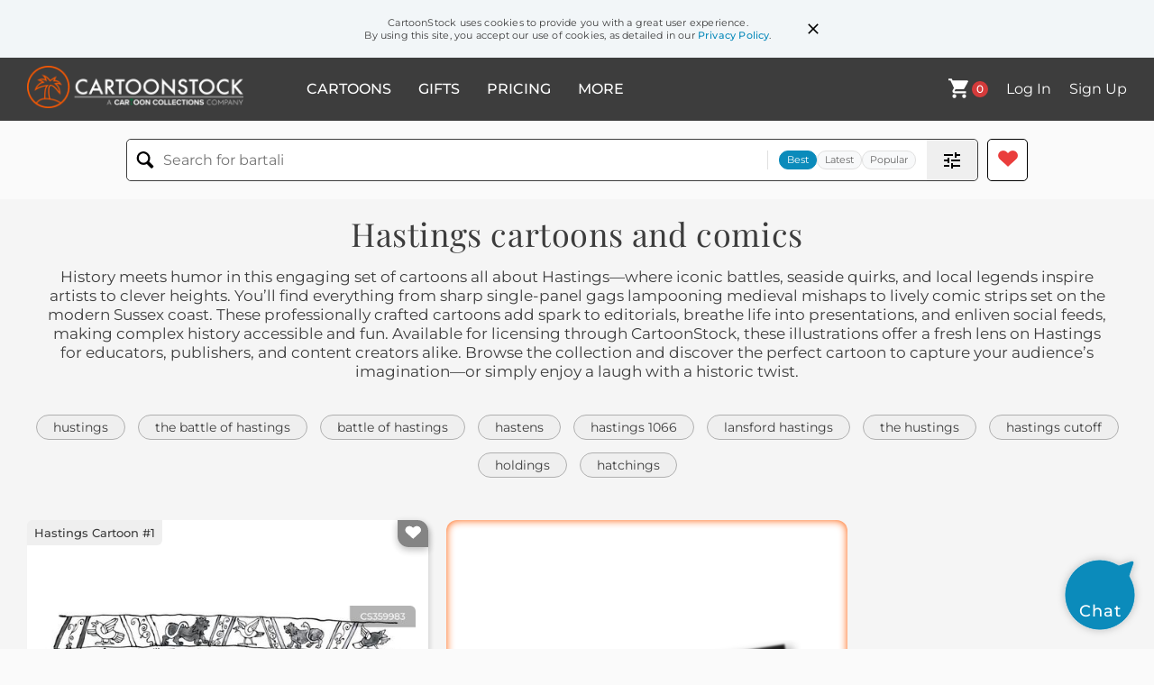

--- FILE ---
content_type: text/html; charset=UTF-8
request_url: https://www.cartoonstock.com/directory/h/hastings.asp
body_size: 22116
content:
 <!doctype html><html lang="en"><head><script>// Define dataLayer and the gtag function.
			window.dataLayer = window.dataLayer || [];
			function gtag(){dataLayer.push(arguments);}
			
			// Set default consent to 'denied' as a placeholder
			// Determine actual values based on your own requirements
			gtag('consent', 'default', {
				'ad_storage': 'denied',
				'ad_user_data': 'denied',
				'ad_personalization': 'denied',
				'analytics_storage': 'granted',
				'region': ['AT', 'CH', 'BE', 'BG', 'HR', 'CY', 'CZ', 'DK', 'EE', 'FI', 'FR', 'DE', 'GR', 'HU', 'IS', 'IE', 'IT', 'LV', 'LI', 'LT', 'LU', 'MT', 'NL', 'NO', 'PL', 'PT', 'RO', 'SK', 'SI', 'ES', 'SE', 'GB']
			});

			// Bot traffic filtering: Capture screen resolution and traffic type
			(() => {			
				window.dataLayer.push({
					'js_screen_resolution': window.screen.width + 'x' + window.screen.height,
					'traffic_type': 'external'
				});
			})();</script><script>(function(w,d,s,l,i){w[l]=w[l]||[];w[l].push({'gtm.start':
			new Date().getTime(),event:'gtm.js'});var f=d.getElementsByTagName(s)[0],
			j=d.createElement(s),dl=l!='dataLayer'?'&l='+l:'';j.async=true;j.src=
			'https://www.googletagmanager.com/gtm.js?id='+i+dl;f.parentNode.insertBefore(j,f);
			})(window,document,'script','dataLayer','GTM-NJ6GGMC');</script><script>(function(c,l,a,r,i,t,y){
				c[a]=c[a]||function(){(c[a].q=c[a].q||[]).push(arguments)};
				t=l.createElement(r);t.async=1;t.src="https://www.clarity.ms/tag/"+i;
				y=l.getElementsByTagName(r)[0];y.parentNode.insertBefore(t,y);
			})(window, document, "clarity", "script", "h7u1cnmhjr");

			window.clarity("consent")</script><script>window.addEventListener('DOMContentLoaded', () => {
                (function(e,t,o,n,p,r,i){e.visitorGlobalObjectAlias=n;e[e.visitorGlobalObjectAlias]=e[e.visitorGlobalObjectAlias]||function(){(e[e.visitorGlobalObjectAlias].q=e[e.visitorGlobalObjectAlias].q||[]).push(arguments)};e[e.visitorGlobalObjectAlias].l=(new Date).getTime();r=t.createElement("script");r.src=o;r.async=true;i=t.getElementsByTagName("script")[0];i.parentNode.insertBefore(r,i)})(window,document,"https://diffuser-cdn.app-us1.com/diffuser/diffuser.js","vgo");
                vgo('setAccount', '475737387');
                vgo('setTrackByDefault', true);
                vgo('process');
            })</script><script>(function(w,d,t,r,u){var f,n,i;w[u]=w[u]||[],f=function(){var o={ti:"187010216"};o.q=w[u],w[u]=new UET(o),w[u].push("pageLoad")},n=d.createElement(t),n.src=r,n.async=1,n.onload=n.onreadystatechange=function(){var s=this.readyState;s&&s!=="loaded"&&s!=="complete"||(f(),n.onload=n.onreadystatechange=null)},i=d.getElementsByTagName(t)[0],i.parentNode.insertBefore(n,i)})(window,document,"script","//bat.bing.com/bat.js","uetq");</script>  <script async src="https://pagead2.googlesyndication.com/pagead/js/adsbygoogle.js?client=ca-pub-2523475217111992" crossorigin="anonymous"></script><script>(adsbygoogle = window.adsbygoogle || []).push({});</script>  <meta charset="UTF-8"/><meta name="viewport" content="width=device-width,initial-scale=1"/><meta name="description" content="Hastings funny cartoons from CartoonStock directory - the world's largest on-line collection of cartoons and comics."><meta name="keywords" content="Hastings cartoons, Hastings funny, cartoon pictures, cartoon image, cartoon, comic, comics, cartoon images, cartoon picture, cartoons"><meta name="title" content="Hastings Cartoons and Comics - funny pictures from CartoonStock"> <link rel='canonical' href='https://www.cartoonstock.com/directory/h/hastings.asp'/> <link rel="preload" href="https://s3.amazonaws.com/lowres.cartoonstock.com/history-holiday-holidaying-vacations-hastings-deck_chair-emc0261_low.jpg" as="image" /><link rel="preload" href="https://s3.amazonaws.com/lowres.cartoonstock.com/politics-fox-burke-waren_hastings_trial-william_pitt-george_iv-csl1089_low.jpg" as="image" /><link rel="preload" href="https://images.cartoonstock.com/lowres/history-soldier-battlefield-battle_of_hastings-history-arrows-CS624455_low.jpg" as="image" /> <link rel="apple-touch-icon" sizes="180x180" href="https://assets.cartoonstock.com/images/favicons/apple-touch-icon.png"/><link rel="icon" type="image/png" sizes="192x192" href="https://assets.cartoonstock.com/images/favicons/android-chrome-192x192.png"/><link rel="icon" type="image/png" sizes="32x32" href="https://assets.cartoonstock.com/images/favicons/favicon-32x32.png"/><link rel="icon" type="image/png" sizes="16x16" href="https://assets.cartoonstock.com/images/favicons/favicon-16x16.png"/><link rel="manifest" href="https://assets.cartoonstock.com/images/favicons/manifest.json"/><meta name="apple-mobile-web-app-capable" content="yes"/><meta name="apple-mobile-web-app-title" content="Cartoon Collections"/><meta name="mobile-web-app-capable" content="yes"/><meta name="msapplication-TileColor" content="#FFFFFF"/><meta name="msapplication-TileImage" content="/mstile-144x144.png"/><meta name="theme-color" content="#ff5a00"/><script src="https://cdn.socket.io/4.7.2/socket.io.min.js"></script><script src="https://cdn.jsdelivr.net/npm/marked/marked.min.js"></script><title>Hastings Cartoons and Comics - funny pictures from CartoonStock</title><meta name="p:domain_verify" content="ee133de7f12a84575711c25522ee1e9b"/><script>window.addEventListener('DOMContentLoaded', () => {
				!function(f,b,e,v,n,t,s)
				{if(f.fbq)return;n=f.fbq=function(){n.callMethod?
				n.callMethod.apply(n,arguments):n.queue.push(arguments)};
				if(!f._fbq)f._fbq=n;n.push=n;n.loaded=!0;n.version='2.0';
				n.queue=[];t=b.createElement(e);t.async=!0;
				t.src=v;s=b.getElementsByTagName(e)[0];
				s.parentNode.insertBefore(t,s)}(window, document,'script',
				'https://connect.facebook.net/en_US/fbevents.js');
				fbq('init', '2646192748955096');
				fbq('track', 'PageView');
			})</script><noscript><img height="1" width="1" style="display:none" src="https://www.facebook.com/tr?id=2646192748955096&ev=PageView&noscript=1" alt="facebook pixel"/></noscript> <script type="application/ld+json">
	[{
			"@context": "https://schema.org/",
			"@type": "ImageObject",
			"contentUrl": "https://s3.amazonaws.com/lowres.cartoonstock.com/history-holiday-holidaying-vacations-hastings-deck_chair-emc0261_low.jpg",
			"acquireLicensePage": "https://www.cartoonstock.com/cartoon?searchID=CS359983",
			"license": "https://www.cartoonstock.com/license-agreement",
			"creditText": "Ed McLachlan  via CartoonStock - https://www.cartoonstock.com/cartoon?searchID=CS359983",
			"caption": "'I suggest we give Hastings a miss next year.'",
			"keywords": "holiday, holidays, holidaying, vacation, vacations, vacationing, hastings, battle of hastings, deck chair, deck chairs, war, wars, warzone, warzones, battle, battles, fight, fighting, fights, fought, time off, traditional, traditional art",
			"creator": {
			  "@type": "Person",
			  "name": "Ed McLachlan "
			 },
			"copyrightNotice": "Ed McLachlan  via CartoonStock - https://www.cartoonstock.com/cartoon?searchID=CS359983"
		},{
			"@context": "https://schema.org/",
			"@type": "ImageObject",
			"contentUrl": "https://s3.amazonaws.com/lowres.cartoonstock.com/politics-fox-burke-waren_hastings_trial-william_pitt-george_iv-csl1089_low.jpg",
			"acquireLicensePage": "https://www.cartoonstock.com/cartoon?searchID=VC142870",
			"license": "https://www.cartoonstock.com/license-agreement",
			"creditText": "James Gillray via CartoonStock - https://www.cartoonstock.com/cartoon?searchID=VC142870",
			"caption": "Warren Hastings Trial- Pitt, Hastings and Thurlow as 'State-Jugglers'",
			"keywords": "fox, charles james fox, burke, edmund burke, waren hastings trial, pitt, william pitt, pitt the younger, george IV, corruption, corrupt, warren hastings, hastings, thurlow, sheridan, richard sheridan",
			"creator": {
			  "@type": "Person",
			  "name": "James Gillray"
			 },
			"copyrightNotice": "James Gillray via CartoonStock - https://www.cartoonstock.com/cartoon?searchID=VC142870"
		},{
			"@context": "https://schema.org/",
			"@type": "ImageObject",
			"contentUrl": "https://images.cartoonstock.com/lowres/history-soldier-battlefield-battle_of_hastings-history-arrows-CS624455_low.jpg",
			"acquireLicensePage": "https://www.cartoonstock.com/cartoon?searchID=CS624455",
			"license": "https://www.cartoonstock.com/license-agreement",
			"creditText": "Rob Murray via CartoonStock - https://www.cartoonstock.com/cartoon?searchID=CS624455",
			"caption": "Battle of Hastings",
			"keywords": "soldier, soldiering, battlefield, medieval, battle of hastings, historical, history, arrow, arrows, danger, comic, war, combat, fight, soldier's plight, fate, destination, destination sign, information board, signpost, sign, direction, humorous warning, peril, medieval warfare, humorous twist, timing, pointing, aiming, hastings, war strategy, historical event, soldiers, middle ages, knight, knights, medieval soldier, conflict, reenactment, historical accuracy, weapon, weapons, joke",
			"creator": {
			  "@type": "Person",
			  "name": "Rob Murray"
			 },
			"copyrightNotice": "Rob Murray via CartoonStock - https://www.cartoonstock.com/cartoon?searchID=CS624455"
		},{
			"@context": "https://schema.org/",
			"@type": "ImageObject",
			"contentUrl": "https://s3.amazonaws.com/lowres.cartoonstock.com/politics-india-east_india_company-british_east_india-british_empire-warren_hastings-csl1297_low.jpg",
			"acquireLicensePage": "https://www.cartoonstock.com/cartoon?searchID=VC109062",
			"license": "https://www.cartoonstock.com/license-agreement",
			"creditText": "James Gillray via CartoonStock - https://www.cartoonstock.com/cartoon?searchID=VC109062",
			"caption": "Warren Hastings Controversy - Fox, North and Burke Assailing 'The Savior of India'",
			"keywords": "india, british india, east india company, east india, british east india, empire, british empire, hastings, warren hastings, fox, charles james fox, lord north, north, burke, edmund burke, warren hastings trial",
			"creator": {
			  "@type": "Person",
			  "name": "James Gillray"
			 },
			"copyrightNotice": "James Gillray via CartoonStock - https://www.cartoonstock.com/cartoon?searchID=VC109062"
		},{
			"@context": "https://schema.org/",
			"@type": "ImageObject",
			"contentUrl": "https://s3.amazonaws.com/lowres.cartoonstock.com/business-commerce-stress-meditate-meditating-phone-phone_calls-shr0879_low.jpg",
			"acquireLicensePage": "https://www.cartoonstock.com/cartoon?searchID=CS229422",
			"license": "https://www.cartoonstock.com/license-agreement",
			"creditText": "Sidney Harris via CartoonStock - https://www.cartoonstock.com/cartoon?searchID=CS229422",
			"caption": "'Mr Hastings can't come to the phone right now.  He's meditating.'",
			"keywords": "stress, stress relief, meditate, meditates, meditating, meditation, phone, phone call, phone calls, voice mail, voicemail, anger, angry, secretary, secretaries, phone message, phone messages, message, messages, calm, stress, job stress, stressful job, stressful jobs",
			"creator": {
			  "@type": "Person",
			  "name": "Sidney Harris"
			 },
			"copyrightNotice": "Sidney Harris via CartoonStock - https://www.cartoonstock.com/cartoon?searchID=CS229422"
		},{
			"@context": "https://schema.org/",
			"@type": "ImageObject",
			"contentUrl": "https://images.cartoonstock.com/lowres/history-lansford-donner-detour-blunder-error-CX153816_low.jpg",
			"acquireLicensePage": "https://www.cartoonstock.com/cartoon?searchID=CX153816",
			"license": "https://www.cartoonstock.com/license-agreement",
			"creditText": "Harry Bliss via CartoonStock - https://www.cartoonstock.com/cartoon?searchID=CX153816",
			"caption": "Who was Lansford Hastings? He was wrongedy-wrong-wrong.",
			"keywords": "lansford, hastings, donner, shortcut, detour, misdirection, blunder, mistake, error, pioneer, settler, wagon, trail, cutoff, migration, westward, expedition, calamity, guidebook, catastrophe, lansford hastings, donner party, wagon train, hastings cutoff, westward expansion, pioneer trail, bad shortcut, historical disaster, wrong directions, california bound",
			"creator": {
			  "@type": "Person",
			  "name": "Harry Bliss"
			 },
			"copyrightNotice": "Harry Bliss via CartoonStock - https://www.cartoonstock.com/cartoon?searchID=CX153816"
		},{
			"@context": "https://schema.org/",
			"@type": "ImageObject",
			"contentUrl": "https://s3.amazonaws.com/lowres.cartoonstock.com/business-commerce-rat_race-rats-races-rat_race-boring-hsc1258_low.jpg",
			"acquireLicensePage": "https://www.cartoonstock.com/cartoon?searchID=CS353851",
			"license": "https://www.cartoonstock.com/license-agreement",
			"creditText": "Harley Schwadron via CartoonStock - https://www.cartoonstock.com/cartoon?searchID=CS353851",
			"caption": "'So how goes the old rat race, Hastings?'",
			"keywords": "rat race, rat, rats, race, races, rat races, rat-race, bored, boring, monotonous, soul destroying, soul-destroying, business men, businessman, business man, business men",
			"creator": {
			  "@type": "Person",
			  "name": "Harley Schwadron"
			 },
			"copyrightNotice": "Harley Schwadron via CartoonStock - https://www.cartoonstock.com/cartoon?searchID=CS353851"
		},{
			"@context": "https://schema.org/",
			"@type": "ImageObject",
			"contentUrl": "https://s3.amazonaws.com/lowres.cartoonstock.com/history-battle_of_hastings-history-battle-east_sussex-fighting-rron2413_low.jpg",
			"acquireLicensePage": "https://www.cartoonstock.com/cartoon?searchID=CS522706",
			"license": "https://www.cartoonstock.com/license-agreement",
			"creditText": "Royston Robertson via CartoonStock - https://www.cartoonstock.com/cartoon?searchID=CS522706",
			"caption": "&quot;Where should we hold this confrontation then?&quot;",
			"keywords": "battle of hastings, 1066, history, bayeux tapestry, battle, hastings, east sussex, place names, fighting, historical events, normans, saxons, normal conquest, william the conqueror, battles, medieval, middle ages, medieval warfare, soldier, soldiers, knight, knights, history, place names",
			"creator": {
			  "@type": "Person",
			  "name": "Royston Robertson"
			 },
			"copyrightNotice": "Royston Robertson via CartoonStock - https://www.cartoonstock.com/cartoon?searchID=CS522706"
		},{
			"@context": "https://schema.org/",
			"@type": "ImageObject",
			"contentUrl": "https://s3.amazonaws.com/lowres.cartoonstock.com/death-jump-suicide-company-businessmen-competition-jfa0189_low.jpg",
			"acquireLicensePage": "https://www.cartoonstock.com/cartoon?searchID=CS145119",
			"license": "https://www.cartoonstock.com/license-agreement",
			"creditText": "Joseph Farris via CartoonStock - https://www.cartoonstock.com/cartoon?searchID=CS145119",
			"caption": "'My God!  It's Hastings, Van Witten, Rosten and Traver, Inc!'",
			"keywords": "jump, jumps, suicidal, company, companies, businessmen, businessman, competition, business competition, ceo, ceos, c, e, o, c, e, o, s, boss, bosses, employer, employers, employee, employees, employment, staff, staffing, director, directors, managing director",
			"creator": {
			  "@type": "Person",
			  "name": "Joseph Farris"
			 },
			"copyrightNotice": "Joseph Farris via CartoonStock - https://www.cartoonstock.com/cartoon?searchID=CS145119"
		},{
			"@context": "https://schema.org/",
			"@type": "ImageObject",
			"contentUrl": "https://s3.amazonaws.com/lowres.cartoonstock.com/history-battle_of_hastings-king_harold-normans-king-arrow-jpo0007_low.jpg",
			"acquireLicensePage": "https://www.cartoonstock.com/cartoon?searchID=CS150028",
			"license": "https://www.cartoonstock.com/license-agreement",
			"creditText": "John Power via CartoonStock - https://www.cartoonstock.com/cartoon?searchID=CS150028",
			"caption": "'1066 - The Battle of Hastings - Harold gets history's biggest &quot;something in the eye&quot;.'",
			"keywords": "battle of hastings, 1066, king harold, harold, normans, the normans, king, kings, arrow, arrows, eye, eyes, william the conquerer, william, bayeux tapestry, hastings",
			"creator": {
			  "@type": "Person",
			  "name": "John Power"
			 },
			"copyrightNotice": "John Power via CartoonStock - https://www.cartoonstock.com/cartoon?searchID=CS150028"
		},{
			"@context": "https://schema.org/",
			"@type": "ImageObject",
			"contentUrl": "https://images.cartoonstock.com/lowres/miscellaneous-fusco_brothers-dining-cost-price-expensive-CG120268_low.jpg",
			"acquireLicensePage": "https://www.cartoonstock.com/cartoon?searchID=CG120268",
			"license": "https://www.cartoonstock.com/license-agreement",
			"creditText": "J. C. Duffy via CartoonStock - https://www.cartoonstock.com/cartoon?searchID=CG120268",
			"caption": "Welcome to History Burger. May I recommend the American Revolution Burger for $17.76? That's a little pricey. Do you have a Battle of Hastings Burger? History Burger.",
			"keywords": "fusco brothers, eating, dining, out, cost, costly, price, pricey, expensive, historical, revolutionary, war, well-known, famous, fame, unknown, hamburger, restaurant, norman, normandy, england, english",
			"creator": {
			  "@type": "Person",
			  "name": "J. C. Duffy"
			 },
			"copyrightNotice": "J. C. Duffy via CartoonStock - https://www.cartoonstock.com/cartoon?searchID=CG120268"
		},{
			"@context": "https://schema.org/",
			"@type": "ImageObject",
			"contentUrl": "https://s3.amazonaws.com/lowres.cartoonstock.com/politics-congress-congressman-senator-politics-politicians-rman3273_low.jpg",
			"acquireLicensePage": "https://www.cartoonstock.com/cartoon?searchID=CS302295",
			"license": "https://www.cartoonstock.com/license-agreement",
			"creditText": "Baloo via CartoonStock - https://www.cartoonstock.com/cartoon?searchID=CS302295",
			"caption": "'Don't tell anybody I asked, but just what are 'the hustings'?'",
			"keywords": "congress, congressmen, congressman, senate, senator, senators, politics, politician, politicians, hustings, the hustings, speaker, speakers, speaking, public, speech, speeches, debate, debates, government, governments, governmental, procedure, procedures, embarrass, embarrasment",
			"creator": {
			  "@type": "Person",
			  "name": "Baloo"
			 },
			"copyrightNotice": "Baloo via CartoonStock - https://www.cartoonstock.com/cartoon?searchID=CS302295"
		},{
			"@context": "https://schema.org/",
			"@type": "ImageObject",
			"contentUrl": "https://s3.amazonaws.com/lowres.cartoonstock.com/history-battle_of_hastings-suck_up-sucking_up-suck_ups-peasant-rben228_low.jpg",
			"acquireLicensePage": "https://www.cartoonstock.com/cartoon?searchID=CS464178",
			"license": "https://www.cartoonstock.com/license-agreement",
			"creditText": "Rupert Besley via CartoonStock - https://www.cartoonstock.com/cartoon?searchID=CS464178",
			"caption": "&quot;Crawler!&quot;",
			"keywords": "battle of hastings, norman conquest, suck up, suck ups, suck-up, suck-ups, sucking-up, peasant, peasants, house name, house names, invader, invaders, norman invasion, british history, uk history",
			"creator": {
			  "@type": "Person",
			  "name": "Rupert Besley"
			 },
			"copyrightNotice": "Rupert Besley via CartoonStock - https://www.cartoonstock.com/cartoon?searchID=CS464178"
		},{
			"@context": "https://schema.org/",
			"@type": "ImageObject",
			"contentUrl": "https://s3.amazonaws.com/lowres.cartoonstock.com/history-charles_barry-house_of_lords-bayeux_tapestry-barryeux_tapestry-hastings-csl1610_low.jpg",
			"acquireLicensePage": "https://www.cartoonstock.com/cartoon?searchID=VC111815",
			"license": "https://www.cartoonstock.com/license-agreement",
			"creditText": "Richard Doyle via CartoonStock - https://www.cartoonstock.com/cartoon?searchID=VC111815",
			"caption": "Punch's 'Barryeux Tapestry'.",
			"keywords": "charles barry, barry, house of lords, tapestry, bayeux tapestry, bayeux, barryeux tapestry, punch, hastings, battle of hastings, norman, normans, britain, channel, sea, sea sick, sick, sickness, poodle, poodles, pugin, augustus pugin",
			"creator": {
			  "@type": "Person",
			  "name": "Richard Doyle"
			 },
			"copyrightNotice": "Richard Doyle via CartoonStock - https://www.cartoonstock.com/cartoon?searchID=VC111815"
		},{
			"@context": "https://schema.org/",
			"@type": "ImageObject",
			"contentUrl": "https://lowres.cartooncollections.com/executives-business_executives-managers-business_managers-bosses-business-commerce-CC69069_low.jpg",
			"acquireLicensePage": "https://www.cartoonstock.com/cartoon?searchID=CC69069",
			"license": "https://www.cartoonstock.com/license-agreement",
			"creditText": "David Sipress via CartoonStock - https://www.cartoonstock.com/cartoon?searchID=CC69069",
			"caption": "&quot;Hastings- get rid of my lavish life style.&quot;",
			"keywords": "executive, executives, business executive, business executives, manager, managers, business managers, boss, bosses, rich person, rich people, the one percent, the 1 percent, wealth divide, wealth gap, lifestyle, lifestyles, lifestyle choice, lifestyle choices, lavish lifestyle, lavish lifestyles, filthy rich, life choice, life choices, privilege, privileges, frugal living, minimalism, simple life, voluntary simplicity, thrifty habits, economic inequality, wealth distribution, social class, conspicuous consumption, high society, luxury culture, financial management, wealth management, financial planning",
			"creator": {
			  "@type": "Person",
			  "name": "David Sipress"
			 },
			"copyrightNotice": "David Sipress via CartoonStock - https://www.cartoonstock.com/cartoon?searchID=CC69069"
		},{
			"@context": "https://schema.org/",
			"@type": "ImageObject",
			"contentUrl": "https://s3.amazonaws.com/lowres.cartoonstock.com/history-harold_goodwinson-anglo_saxon-kings-royals-norman-amin148_low.jpg",
			"acquireLicensePage": "https://www.cartoonstock.com/cartoon?searchID=CS370469",
			"license": "https://www.cartoonstock.com/license-agreement",
			"creditText": "Andrew Mitchell via CartoonStock - https://www.cartoonstock.com/cartoon?searchID=CS370469",
			"caption": "'Watch what you're doing with that, or you'll have somebody's eye out!'",
			"keywords": "Harold Goodwinson, Harold II, Anglo-Saxon, king, kings, royal, royals, William the Conqueror, Norman, Normans, royalty, Battle of Hastings, historians, health and safety, middle ages, British history, Bayeux Tapestry, medieval, battle, archer, archers, arrow, arrows, bow, bows",
			"creator": {
			  "@type": "Person",
			  "name": "Andrew Mitchell"
			 },
			"copyrightNotice": "Andrew Mitchell via CartoonStock - https://www.cartoonstock.com/cartoon?searchID=CS370469"
		},{
			"@context": "https://schema.org/",
			"@type": "ImageObject",
			"contentUrl": "https://s3.amazonaws.com/lowres.cartoonstock.com/history-battle_of_hastings-artists-weaver-tapestry-bayeux_tapestry-mwi0184_low.jpg",
			"acquireLicensePage": "https://www.cartoonstock.com/cartoon?searchID=CS166750",
			"license": "https://www.cartoonstock.com/license-agreement",
			"creditText": "Mike Williams via CartoonStock - https://www.cartoonstock.com/cartoon?searchID=CS166750",
			"caption": "'Of all the nerve!...Making us sit through the whole of their Bayeux Tapestries!!'",
			"keywords": "battle of Hastings, art, artists, weaving, weaver, weavers, tapestry, tapestries, Bayeux tapestry, Bayeux tapestries, king, kings, queen, queens, historian, historians, history, battle, battles, military, artistic, visitor, visitors, visiting, visited, guest, guests",
			"creator": {
			  "@type": "Person",
			  "name": "Mike Williams"
			 },
			"copyrightNotice": "Mike Williams via CartoonStock - https://www.cartoonstock.com/cartoon?searchID=CS166750"
		},{
			"@context": "https://schema.org/",
			"@type": "ImageObject",
			"contentUrl": "https://s3.amazonaws.com/lowres.cartoonstock.com/history-bayeux_tapestry-content_warning-trigger_warning-snowflakes-sensitivity-rron2408_low.jpg",
			"acquireLicensePage": "https://www.cartoonstock.com/cartoon?searchID=CS522673",
			"license": "https://www.cartoonstock.com/license-agreement",
			"creditText": "Royston Robertson via CartoonStock - https://www.cartoonstock.com/cartoon?searchID=CS522673",
			"caption": "&quot;Bayeux Tapestry warning: Containes scenes some may finde disturbing.&quot; ",
			"keywords": "bayeux tapestry, norman conquest, content warning, content warnings, trigger warning, snowflake, snowflakes, anxiety, sensitivity, over sensitive, violence, violent, battle of hastings, 1066",
			"creator": {
			  "@type": "Person",
			  "name": "Royston Robertson"
			 },
			"copyrightNotice": "Royston Robertson via CartoonStock - https://www.cartoonstock.com/cartoon?searchID=CS522673"
		},{
			"@context": "https://schema.org/",
			"@type": "ImageObject",
			"contentUrl": "https://s3.amazonaws.com/lowres.cartoonstock.com/politics-market_day-markets-smithfield_market-warren_hastings-william_pitt-csl1119_low.jpg",
			"acquireLicensePage": "https://www.cartoonstock.com/cartoon?searchID=VC108284",
			"license": "https://www.cartoonstock.com/license-agreement",
			"creditText": "James Gillray via CartoonStock - https://www.cartoonstock.com/cartoon?searchID=VC108284",
			"caption": "'Market Day'- House of Lords Members awaiting Patronage",
			"keywords": "market day, market, markets, smithfield, smithfield market, hastings, warren hastings, pitt, william pitt, william pitt the younger, pitt the younger, thurlow, lords, house of lords, cattle, cattle market, george, king george, george IV, georgian, georgian england",
			"creator": {
			  "@type": "Person",
			  "name": "James Gillray"
			 },
			"copyrightNotice": "James Gillray via CartoonStock - https://www.cartoonstock.com/cartoon?searchID=VC108284"
		},{
			"@context": "https://schema.org/",
			"@type": "ImageObject",
			"contentUrl": "https://images.cartoonstock.com/lowres/history-invade-invades-conquer-england-test-CS583033_low.jpg",
			"acquireLicensePage": "https://www.cartoonstock.com/cartoon?searchID=CS583033",
			"license": "https://www.cartoonstock.com/license-agreement",
			"creditText": "Doug Grundy via CartoonStock - https://www.cartoonstock.com/cartoon?searchID=CS583033",
			"caption": "&quot;I'm surprised that you can't remember who invaded England in 1066, Norman.&quot;",
			"keywords": "invade, invaded, invades, invasion, conquer, conquered, england, 1066, test, tests, history test, history tests, history exam, history exams, history, english history, history lesson, history lessons, school, school lesson, school lessons, norman, normans, norman conquest, normandy, battle of hastings, edward the confessor, anglo-saxon, william the conqueror",
			"creator": {
			  "@type": "Person",
			  "name": "Doug Grundy"
			 },
			"copyrightNotice": "Doug Grundy via CartoonStock - https://www.cartoonstock.com/cartoon?searchID=CS583033"
		},{
			"@context": "https://schema.org/",
			"@type": "ImageObject",
			"contentUrl": "https://s3.amazonaws.com/lowres.cartoonstock.com/education-teaching-battle_of_hastings-the_three_rs-history_cartoon-school_curriculum-norma_conquest-scon86_low.jpg",
			"acquireLicensePage": "https://www.cartoonstock.com/cartoon?searchID=CS492685",
			"license": "https://www.cartoonstock.com/license-agreement",
			"creditText": "Anthony Cox via CartoonStock - https://www.cartoonstock.com/cartoon?searchID=CS492685",
			"caption": "The Three Rs",
			"keywords": "battle of hastings, 1066, the three rs, history teaching, history cartoon, education, school curriculum, bayeux tapestry, norma conquest, harold godwinson, william the conqueror, harold ii, british history, uk history, history lesson, history lessons, history teacher, history teachers, three rs, reading, writing, arithmetic",
			"creator": {
			  "@type": "Person",
			  "name": "Anthony Cox"
			 },
			"copyrightNotice": "Anthony Cox via CartoonStock - https://www.cartoonstock.com/cartoon?searchID=CS492685"
		},{
			"@context": "https://schema.org/",
			"@type": "ImageObject",
			"contentUrl": "https://s3.amazonaws.com/lowres.cartoonstock.com/history-bayeux_tapestry-battle_of_hastings-middle_ages-box_set-box_sets-rron2414_low.jpg",
			"acquireLicensePage": "https://www.cartoonstock.com/cartoon?searchID=CS522675",
			"license": "https://www.cartoonstock.com/license-agreement",
			"creditText": "Royston Robertson via CartoonStock - https://www.cartoonstock.com/cartoon?searchID=CS522675",
			"caption": "&quot;I got the box set to binge later.&quot;",
			"keywords": "bayeux tapestry, 1066, battle of hastings, norman conquest, middle ages, medieval, box set, boxset, box-sets, television, streaming, binge watching, binge-watching, binge, binging, monk, monks, medieval monk, medieval monks, medievalist, history, histortorian, historians",
			"creator": {
			  "@type": "Person",
			  "name": "Royston Robertson"
			 },
			"copyrightNotice": "Royston Robertson via CartoonStock - https://www.cartoonstock.com/cartoon?searchID=CS522675"
		},{
			"@context": "https://schema.org/",
			"@type": "ImageObject",
			"contentUrl": "https://s3.amazonaws.com/lowres.cartoonstock.com/history-lifes_rich_tapestry-historians-battle_of_hastings-william_the_conqueror-arrow_in_the_eye-rron1347_low.jpg",
			"acquireLicensePage": "https://www.cartoonstock.com/cartoon?searchID=CS180813",
			"license": "https://www.cartoonstock.com/license-agreement",
			"creditText": "Royston Robertson via CartoonStock - https://www.cartoonstock.com/cartoon?searchID=CS180813",
			"caption": "Bayeux Tapestry: 'Ah well, it's all part of ...'",
			"keywords": "lifes rich tapestry, historian, historians, Bayeux Tapestry, Battle of Hastings, British history, William the Conqueror, King Harold, arrow in the eye, weaving, weaver, tapestries, war, battle, fight, skirmish, 1066, 1066 And All That, arrow, spear, soldiers, battlefield",
			"creator": {
			  "@type": "Person",
			  "name": "Royston Robertson"
			 },
			"copyrightNotice": "Royston Robertson via CartoonStock - https://www.cartoonstock.com/cartoon?searchID=CS180813"
		},{
			"@context": "https://schema.org/",
			"@type": "ImageObject",
			"contentUrl": "https://s3.amazonaws.com/lowres.cartoonstock.com/law-order-hastings-ambulance_chasers-soldiers-arrows-injuries-abrn429_low.jpg",
			"acquireLicensePage": "https://www.cartoonstock.com/cartoon?searchID=CS232469",
			"license": "https://www.cartoonstock.com/license-agreement",
			"creditText": "Adey Bryant via CartoonStock - https://www.cartoonstock.com/cartoon?searchID=CS232469",
			"caption": "&quot;Been injured in battle?  Tripped or fell?  You may be entitled to compensation.&quot;",
			"keywords": "hastings, ambulance chaser, ambulance chasers, soldier, soldiers, arrow, arrows, injury, injuries, war wound, war wounds, battle of hastings, king harold, 1066, compensation, accidents, war, claim, solicitor, law, brief, historic battle, bayern tapestry, sue, sues, pay out",
			"creator": {
			  "@type": "Person",
			  "name": "Adey Bryant"
			 },
			"copyrightNotice": "Adey Bryant via CartoonStock - https://www.cartoonstock.com/cartoon?searchID=CS232469"
		},{
			"@context": "https://schema.org/",
			"@type": "ImageObject",
			"contentUrl": "https://s3.amazonaws.com/lowres.cartoonstock.com/history-historian-battle_of_hastings-english_history-william_the_conqueror-violent-cgon1073_low.jpg",
			"acquireLicensePage": "https://www.cartoonstock.com/cartoon?searchID=CS202975",
			"license": "https://www.cartoonstock.com/license-agreement",
			"creditText": "Clive Goddard via CartoonStock - https://www.cartoonstock.com/cartoon?searchID=CS202975",
			"caption": "&quot;If you ask me, there's far too much violence in tapestries these days.&quot;",
			"keywords": "historian, historians, Battle of Hastings, Norman invasion, English history, british history, William the Conqueror, violence, violent, Bayeux Tapestry, France, French, Normans, King Harold, bad influence, bad influences, fighting, war, warfare, media, killing, TV, movies",
			"creator": {
			  "@type": "Person",
			  "name": "Clive Goddard"
			 },
			"copyrightNotice": "Clive Goddard via CartoonStock - https://www.cartoonstock.com/cartoon?searchID=CS202975"
		},{
			"@context": "https://schema.org/",
			"@type": "ImageObject",
			"contentUrl": "https://s3.amazonaws.com/lowres.cartoonstock.com/history-poke_in_the_eye_with_a_sharp_stick-arrow-the_battle_of_hastings-1066-bayeux_tapestry-gman183_low.jpg",
			"acquireLicensePage": "https://www.cartoonstock.com/cartoon?searchID=CS420432",
			"license": "https://www.cartoonstock.com/license-agreement",
			"creditText": "Glenn Marshall via CartoonStock - https://www.cartoonstock.com/cartoon?searchID=CS420432",
			"caption": "&quot;Well I suppose it's better than a poke in the eye with a sharp stick.&quot;",
			"keywords": "poke in the eye with a sharp stick, King Harold, arrow, arrows, The battle of Hastings, Hastings, 1066, Normans, Bayeux tapestry, William the Conqueror, English history, British history, optimist, optimists, optimism, positive attitude, positive attitudes",
			"creator": {
			  "@type": "Person",
			  "name": "Glenn Marshall"
			 },
			"copyrightNotice": "Glenn Marshall via CartoonStock - https://www.cartoonstock.com/cartoon?searchID=CS420432"
		},{
			"@context": "https://schema.org/",
			"@type": "ImageObject",
			"contentUrl": "https://s3.amazonaws.com/lowres.cartoonstock.com/agriculture-cow-diagram-erratum-illustration-battle-shr0570_low.jpg",
			"acquireLicensePage": "https://www.cartoonstock.com/cartoon?searchID=CS201791",
			"license": "https://www.cartoonstock.com/license-agreement",
			"creditText": "Sidney Harris via CartoonStock - https://www.cartoonstock.com/cartoon?searchID=CS201791",
			"caption": "Erratum.",
			"keywords": "cow, cows, diagram, diagrams, erratum, erratums, illustration, illustrations, battle, battles, battle of hastings, the battle of hastings, mistake, mistakes, editor, editors, error, errors, textbook, textbooks, bovine, bovins, battle, battles, drawing, drawings",
			"creator": {
			  "@type": "Person",
			  "name": "Sidney Harris"
			 },
			"copyrightNotice": "Sidney Harris via CartoonStock - https://www.cartoonstock.com/cartoon?searchID=CS201791"
		},{
			"@context": "https://schema.org/",
			"@type": "ImageObject",
			"contentUrl": "https://s3.amazonaws.com/lowres.cartoonstock.com/history-tapestry-normandy-battle_of_hastings-king_harold-arrows-sco0015_low.jpg",
			"acquireLicensePage": "https://www.cartoonstock.com/cartoon?searchID=CS252106",
			"license": "https://www.cartoonstock.com/license-agreement",
			"creditText": "Anthony Cox via CartoonStock - https://www.cartoonstock.com/cartoon?searchID=CS252106",
			"caption": "Bayeux Tapestry",
			"keywords": "tapestry, tapestries, Normandy, 1066, battle of hastings, harold, king harold, arrow, arrows, arrow in the eye, eye, eyes",
			"creator": {
			  "@type": "Person",
			  "name": "Anthony Cox"
			 },
			"copyrightNotice": "Anthony Cox via CartoonStock - https://www.cartoonstock.com/cartoon?searchID=CS252106"
		},{
			"@context": "https://schema.org/",
			"@type": "ImageObject",
			"contentUrl": "https://s3.amazonaws.com/lowres.cartoonstock.com/history-question-battle_of_hastings-history-teacher-women-abr0517_low.jpg",
			"acquireLicensePage": "https://www.cartoonstock.com/cartoon?searchID=CS324841",
			"license": "https://www.cartoonstock.com/license-agreement",
			"creditText": "Adey Bryant via CartoonStock - https://www.cartoonstock.com/cartoon?searchID=CS324841",
			"caption": "&quot;Why is it called History. Is it becasue they didn't believe her story?&quot;",
			"keywords": "question, questions, battle of hastings, 1066, history, her story, teacher, teachers, women, woman, lie, liar, liars, lies",
			"creator": {
			  "@type": "Person",
			  "name": "Adey Bryant"
			 },
			"copyrightNotice": "Adey Bryant via CartoonStock - https://www.cartoonstock.com/cartoon?searchID=CS324841"
		},{
			"@context": "https://schema.org/",
			"@type": "ImageObject",
			"contentUrl": "https://s3.amazonaws.com/lowres.cartoonstock.com/history-norman_invasion-king_harold-english_history-middle_ages-medieval_period-mtun1727_low.jpg",
			"acquireLicensePage": "https://www.cartoonstock.com/cartoon?searchID=CS443965",
			"license": "https://www.cartoonstock.com/license-agreement",
			"creditText": "Mike Turner via CartoonStock - https://www.cartoonstock.com/cartoon?searchID=CS443965",
			"caption": "Norman Wisdom 1066",
			"keywords": "Norman Invasion, 1066, King Harold, History, English history, British history, middle ages, medieval, medieval period, comedian, comedians, British humor, British humour, British comedy, English comedy, English comedian, English comedians, Norman, Normans, Normandy, Pitkin",
			"creator": {
			  "@type": "Person",
			  "name": "Mike Turner"
			 },
			"copyrightNotice": "Mike Turner via CartoonStock - https://www.cartoonstock.com/cartoon?searchID=CS443965"
		},{
			"@context": "https://schema.org/",
			"@type": "ImageObject",
			"contentUrl": "https://s3.amazonaws.com/lowres.cartoonstock.com/history-american-tourist-bayeux-the_bayeux_tapestry-1066-rjo0358_low.jpg",
			"acquireLicensePage": "https://www.cartoonstock.com/cartoon?searchID=CS349499",
			"license": "https://www.cartoonstock.com/license-agreement",
			"creditText": "Richard Jolley via CartoonStock - https://www.cartoonstock.com/cartoon?searchID=CS349499",
			"caption": "&quot;The storyboard was great, why did they never make the movie?&quot;",
			"keywords": "american, americans, tourist, tourists, bayeux, bayeux tapestry, the bayeux tapestry, history, 1066, battle of hastings, storyboard, storyboards, movie rights, normandy",
			"creator": {
			  "@type": "Person",
			  "name": "Richard Jolley"
			 },
			"copyrightNotice": "Richard Jolley via CartoonStock - https://www.cartoonstock.com/cartoon?searchID=CS349499"
		},{
			"@context": "https://schema.org/",
			"@type": "ImageObject",
			"contentUrl": "https://s3.amazonaws.com/lowres.cartoonstock.com/history-norman_conquest-battle_of_hastings-norman-wisdom-middle_ages-mtun1239_low.jpg",
			"acquireLicensePage": "https://www.cartoonstock.com/cartoon?searchID=CS408265",
			"license": "https://www.cartoonstock.com/license-agreement",
			"creditText": "Mike Turner via CartoonStock - https://www.cartoonstock.com/cartoon?searchID=CS408265",
			"caption": "Norman Wisdom",
			"keywords": "Norman Conquest, Norman Wisdom, Battle of Hastings, Harold Godwinson, Norman, Normans, wisdom, wisdoms, Middle Ages, historian, historians, battle, battle tip, battle tips, battle advice, William the Conqueror, medieval period, Bayeux Tapestry",
			"creator": {
			  "@type": "Person",
			  "name": "Mike Turner"
			 },
			"copyrightNotice": "Mike Turner via CartoonStock - https://www.cartoonstock.com/cartoon?searchID=CS408265"
		},{
			"@context": "https://schema.org/",
			"@type": "ImageObject",
			"contentUrl": "https://s3.amazonaws.com/lowres.cartoonstock.com/history-king_harold_ii-battle_of_hastings-british_history-historical_figure-king-gbrn332_low.jpg",
			"acquireLicensePage": "https://www.cartoonstock.com/cartoon?searchID=CS200398",
			"license": "https://www.cartoonstock.com/license-agreement",
			"creditText": "Gary Brown via CartoonStock - https://www.cartoonstock.com/cartoon?searchID=CS200398",
			"caption": "King Harold II",
			"keywords": "King Harold II, 1066, Battle of Hastings, Harold Godwinson, British history, English History, historical figure, historical figures, king, kings, monarch, monarchs, monarchy, Bayeux tapestry, William the Conqueror",
			"creator": {
			  "@type": "Person",
			  "name": "Gary Brown"
			 },
			"copyrightNotice": "Gary Brown via CartoonStock - https://www.cartoonstock.com/cartoon?searchID=CS200398"
		},{
			"@context": "https://schema.org/",
			"@type": "ImageObject",
			"contentUrl": "https://s3.amazonaws.com/lowres.cartoonstock.com/history-king_harold-bayeux_tapestry-william_the_conqueror-propagandas-propagandists-rben106_low.jpg",
			"acquireLicensePage": "https://www.cartoonstock.com/cartoon?searchID=CS284642",
			"license": "https://www.cartoonstock.com/license-agreement",
			"creditText": "Rupert Besley via CartoonStock - https://www.cartoonstock.com/cartoon?searchID=CS284642",
			"caption": "'Hit in the eye by a sparrow! We can't let the Normans get hold of this.'",
			"keywords": "King Harold, Harold Godwinson, Bayeux Tapestry, Battle of Hastings, William the Conqueror, propaganda, propagandas, propagandist, propagandists, Norman, Normans, historian, historians, historical event, historical events, battle, battles, invasion, invader, invaders",
			"creator": {
			  "@type": "Person",
			  "name": "Rupert Besley"
			 },
			"copyrightNotice": "Rupert Besley via CartoonStock - https://www.cartoonstock.com/cartoon?searchID=CS284642"
		},{
			"@context": "https://schema.org/",
			"@type": "ImageObject",
			"contentUrl": "https://s3.amazonaws.com/lowres.cartoonstock.com/caricatures-king_of_england-william_the_bastard-battle_of_hastings-monarchy-ruler-gbrn817_low.jpg",
			"acquireLicensePage": "https://www.cartoonstock.com/cartoon?searchID=CS181313",
			"license": "https://www.cartoonstock.com/license-agreement",
			"creditText": "Gary Brown via CartoonStock - https://www.cartoonstock.com/cartoon?searchID=CS181313",
			"caption": "William I",
			"keywords": "king of england, william the conqueror, william the bastard, 1066, battle of hastings, monarch, monarchy, rule, ruler, king of england, norman, norman king of england, duke of normandy, hastings",
			"creator": {
			  "@type": "Person",
			  "name": "Gary Brown"
			 },
			"copyrightNotice": "Gary Brown via CartoonStock - https://www.cartoonstock.com/cartoon?searchID=CS181313"
		}]
	</script> </head><body style="background-color: #fafafa;"><noscript><iframe src="https://www.googletagmanager.com/ns.html?id=GTM-NJ6GGMC" height="0" width="0" style="display:none;visibility:hidden"></iframe></noscript><cookie-notice></cookie-notice><nav-main-search data-page="directory"></nav-main-search><search-mobile data-search="false" style="z-index: 3;"></search-mobile><directory-grid-page data-api-response="{&quot;keyword&quot;:&quot;hastings&quot;,&quot;description&quot;:null,&quot;description_alternative&quot;:&quot;History meets humor in this engaging set of cartoons all about Hastings\u2014where iconic battles, seaside quirks, and local legends inspire artists to clever heights. You\u2019ll find everything from sharp single-panel gags lampooning medieval mishaps to lively comic strips set on the modern Sussex coast. These professionally crafted cartoons add spark to editorials, breathe life into presentations, and enliven social feeds, making complex history accessible and fun. Available for licensing through CartoonStock, these illustrations offer a fresh lens on Hastings for educators, publishers, and content creators alike. Browse the collection and discover the perfect cartoon to capture your audience\u2019s imagination\u2014or simply enjoy a laugh with a historic twist.&quot;,&quot;meta_description&quot;:null,&quot;title&quot;:null,&quot;cartoons&quot;:[{&quot;search_id&quot;:&quot;CS359983&quot;,&quot;image_url&quot;:&quot;https:\/\/s3.amazonaws.com\/lowres.cartoonstock.com\/history-holiday-holidaying-vacations-hastings-deck_chair-emc0261_low.jpg&quot;,&quot;mockups&quot;:{&quot;mug&quot;:&quot;https:\/\/productpreviews.cartooncollections.com\/CS359983-19-1320-0.jpg&quot;,&quot;pillow&quot;:&quot;https:\/\/productpreviews.cartooncollections.com\/CS359983-83-4532-2.jpg&quot;,&quot;print&quot;:&quot;https:\/\/productpreviews.cartooncollections.com\/CS359983-5003-5003002-100.jpg&quot;,&quot;tshirt&quot;:&quot;https:\/\/productpreviews.cartooncollections.com\/CS359983-12-504-2.jpg&quot;},&quot;title&quot;:&quot;'I suggest we give Hastings a miss next year.'&quot;,&quot;cartoonist&quot;:{&quot;first_last&quot;:&quot;Ed McLachlan &quot;,&quot;url&quot;:&quot;https:\/\/www.cartoonstock.com\/search?cartoonist=edmclachlan&quot;,&quot;slug&quot;:&quot;edmclachlan&quot;},&quot;keywords&quot;:[{&quot;keyword&quot;:&quot;holiday&quot;,&quot;url&quot;:&quot;\/directory\/h\/holiday.asp&quot;},{&quot;keyword&quot;:&quot;holidays&quot;,&quot;url&quot;:&quot;\/directory\/h\/holidays.asp&quot;},{&quot;keyword&quot;:&quot;holidaying&quot;,&quot;url&quot;:&quot;\/directory\/h\/holidaying.asp&quot;},{&quot;keyword&quot;:&quot;vacation&quot;,&quot;url&quot;:&quot;\/directory\/v\/vacation.asp&quot;},{&quot;keyword&quot;:&quot;vacations&quot;,&quot;url&quot;:&quot;\/directory\/v\/vacations.asp&quot;},{&quot;keyword&quot;:&quot;vacationing&quot;,&quot;url&quot;:&quot;\/directory\/v\/vacationing.asp&quot;},{&quot;keyword&quot;:&quot;hastings&quot;,&quot;url&quot;:&quot;\/directory\/h\/hastings.asp&quot;},{&quot;keyword&quot;:&quot;battle of hastings&quot;,&quot;url&quot;:&quot;\/directory\/b\/battle_of_hastings.asp&quot;},{&quot;keyword&quot;:&quot;deck chair&quot;,&quot;url&quot;:&quot;\/directory\/d\/deck_chair.asp&quot;},{&quot;keyword&quot;:&quot;deck chairs&quot;,&quot;url&quot;:&quot;\/directory\/d\/deck_chairs.asp&quot;},{&quot;keyword&quot;:&quot;war&quot;,&quot;url&quot;:&quot;\/directory\/w\/war.asp&quot;},{&quot;keyword&quot;:&quot;wars&quot;,&quot;url&quot;:&quot;\/directory\/w\/wars.asp&quot;},{&quot;keyword&quot;:&quot;warzone&quot;,&quot;url&quot;:&quot;\/directory\/w\/warzone.asp&quot;},{&quot;keyword&quot;:&quot;warzones&quot;,&quot;url&quot;:&quot;\/directory\/w\/warzones.asp&quot;},{&quot;keyword&quot;:&quot;battle&quot;,&quot;url&quot;:&quot;\/directory\/b\/battle.asp&quot;},{&quot;keyword&quot;:&quot;battles&quot;,&quot;url&quot;:&quot;\/directory\/b\/battles.asp&quot;},{&quot;keyword&quot;:&quot;fight&quot;,&quot;url&quot;:&quot;\/directory\/f\/fight.asp&quot;},{&quot;keyword&quot;:&quot;fighting&quot;,&quot;url&quot;:&quot;\/directory\/f\/fighting.asp&quot;},{&quot;keyword&quot;:&quot;fights&quot;,&quot;url&quot;:&quot;\/directory\/f\/fights.asp&quot;},{&quot;keyword&quot;:&quot;fought&quot;,&quot;url&quot;:&quot;\/directory\/f\/fought.asp&quot;},{&quot;keyword&quot;:&quot;time off&quot;,&quot;url&quot;:&quot;\/directory\/t\/time_off.asp&quot;},{&quot;keyword&quot;:&quot;traditional&quot;,&quot;url&quot;:&quot;\/directory\/t\/traditional.asp&quot;},{&quot;keyword&quot;:&quot;traditional art&quot;,&quot;url&quot;:&quot;\/directory\/t\/traditional_art.asp&quot;}],&quot;files&quot;:{&quot;high_res&quot;:{&quot;length&quot;:2088,&quot;width&quot;:3000}}},{&quot;search_id&quot;:&quot;VC142870&quot;,&quot;image_url&quot;:&quot;https:\/\/s3.amazonaws.com\/lowres.cartoonstock.com\/politics-fox-burke-waren_hastings_trial-william_pitt-george_iv-csl1089_low.jpg&quot;,&quot;mockups&quot;:{&quot;mug&quot;:&quot;https:\/\/productpreviews.cartooncollections.com\/VC142870-5001-5001001-0.jpg&quot;,&quot;pillow&quot;:&quot;https:\/\/productpreviews.cartooncollections.com\/VC142870-83-4532-0.jpg&quot;,&quot;print&quot;:&quot;https:\/\/productpreviews.cartooncollections.com\/VC142870-5003-5003002-100.jpg&quot;,&quot;tshirt&quot;:&quot;https:\/\/productpreviews.cartooncollections.com\/VC142870-12-504-6.jpg&quot;,&quot;mug_webp&quot;:null,&quot;pillow_webp&quot;:null,&quot;print_webp&quot;:null,&quot;tshirt_webp&quot;:null},&quot;title&quot;:&quot;Warren Hastings Trial- Pitt, Hastings and Thurlow as 'State-Jugglers'&quot;,&quot;cartoonist&quot;:{&quot;first_last&quot;:&quot;James Gillray&quot;,&quot;url&quot;:&quot;https:\/\/www.cartoonstock.com\/search?cartoonist=jamesgillray&quot;,&quot;slug&quot;:&quot;jamesgillray&quot;},&quot;keywords&quot;:[{&quot;keyword&quot;:&quot;fox&quot;,&quot;url&quot;:&quot;\/directory\/f\/fox.asp&quot;},{&quot;keyword&quot;:&quot;charles james fox&quot;,&quot;url&quot;:&quot;\/directory\/c\/charles_james_fox.asp&quot;},{&quot;keyword&quot;:&quot;burke&quot;,&quot;url&quot;:&quot;\/directory\/b\/burke.asp&quot;},{&quot;keyword&quot;:&quot;edmund burke&quot;,&quot;url&quot;:&quot;\/directory\/e\/edmund_burke.asp&quot;},{&quot;keyword&quot;:&quot;waren hastings trial&quot;,&quot;url&quot;:&quot;\/directory\/w\/waren_hastings_trial.asp&quot;},{&quot;keyword&quot;:&quot;pitt&quot;,&quot;url&quot;:&quot;\/directory\/p\/pitt.asp&quot;},{&quot;keyword&quot;:&quot;william pitt&quot;,&quot;url&quot;:&quot;\/directory\/w\/william_pitt.asp&quot;},{&quot;keyword&quot;:&quot;pitt the younger&quot;,&quot;url&quot;:&quot;\/directory\/p\/pitt_the_younger.asp&quot;},{&quot;keyword&quot;:&quot;george IV&quot;,&quot;url&quot;:&quot;\/directory\/g\/george_iv.asp&quot;},{&quot;keyword&quot;:&quot;corruption&quot;,&quot;url&quot;:&quot;\/directory\/c\/corruption.asp&quot;},{&quot;keyword&quot;:&quot;corrupt&quot;,&quot;url&quot;:&quot;\/directory\/c\/corrupt.asp&quot;},{&quot;keyword&quot;:&quot;warren hastings&quot;,&quot;url&quot;:&quot;\/directory\/w\/warren_hastings.asp&quot;},{&quot;keyword&quot;:&quot;hastings&quot;,&quot;url&quot;:&quot;\/directory\/h\/hastings.asp&quot;},{&quot;keyword&quot;:&quot;thurlow&quot;,&quot;url&quot;:&quot;\/directory\/t\/thurlow.asp&quot;},{&quot;keyword&quot;:&quot;sheridan&quot;,&quot;url&quot;:&quot;\/directory\/s\/sheridan.asp&quot;},{&quot;keyword&quot;:&quot;richard sheridan&quot;,&quot;url&quot;:&quot;\/directory\/r\/richard_sheridan.asp&quot;}],&quot;files&quot;:{&quot;high_res&quot;:{&quot;length&quot;:3000,&quot;width&quot;:2231}}},{&quot;search_id&quot;:&quot;CS624455&quot;,&quot;image_url&quot;:&quot;https:\/\/images.cartoonstock.com\/lowres\/history-soldier-battlefield-battle_of_hastings-history-arrows-CS624455_low.jpg&quot;,&quot;mockups&quot;:{&quot;mug&quot;:&quot;https:\/\/productpreviews.cartooncollections.com\/CS624455-5001-5001001-0.jpg&quot;,&quot;pillow&quot;:&quot;https:\/\/productpreviews.cartooncollections.com\/CS624455-5002-5002001-0.jpg&quot;,&quot;print&quot;:&quot;https:\/\/productpreviews.cartooncollections.com\/CS624455-5003-5003002-100.jpg&quot;,&quot;tshirt&quot;:&quot;https:\/\/productpreviews.cartooncollections.com\/CS624455-5004-5004002-0.jpg&quot;,&quot;mug_webp&quot;:null,&quot;pillow_webp&quot;:&quot;https:\/\/productpreviews.cartooncollections.com\/CS624455-5002-5002001-0.webp&quot;,&quot;print_webp&quot;:null,&quot;tshirt_webp&quot;:null},&quot;title&quot;:&quot;Battle of Hastings&quot;,&quot;cartoonist&quot;:{&quot;first_last&quot;:&quot;Rob Murray&quot;,&quot;url&quot;:&quot;https:\/\/www.cartoonstock.com\/search?cartoonist=robmurray&quot;,&quot;slug&quot;:&quot;robmurray&quot;},&quot;keywords&quot;:[{&quot;keyword&quot;:&quot;soldier&quot;,&quot;url&quot;:&quot;\/directory\/s\/soldier.asp&quot;},{&quot;keyword&quot;:&quot;soldiering&quot;,&quot;url&quot;:&quot;\/directory\/s\/soldiering.asp&quot;},{&quot;keyword&quot;:&quot;battlefield&quot;,&quot;url&quot;:&quot;\/directory\/b\/battlefield.asp&quot;},{&quot;keyword&quot;:&quot;medieval&quot;,&quot;url&quot;:&quot;\/directory\/m\/medieval.asp&quot;},{&quot;keyword&quot;:&quot;battle of hastings&quot;,&quot;url&quot;:&quot;\/directory\/b\/battle_of_hastings.asp&quot;},{&quot;keyword&quot;:&quot;historical&quot;,&quot;url&quot;:&quot;\/directory\/h\/historical.asp&quot;},{&quot;keyword&quot;:&quot;history&quot;,&quot;url&quot;:&quot;\/directory\/h\/history.asp&quot;},{&quot;keyword&quot;:&quot;arrow&quot;,&quot;url&quot;:&quot;\/directory\/a\/arrow.asp&quot;},{&quot;keyword&quot;:&quot;arrows&quot;,&quot;url&quot;:&quot;\/directory\/a\/arrows.asp&quot;},{&quot;keyword&quot;:&quot;danger&quot;,&quot;url&quot;:&quot;\/directory\/d\/danger.asp&quot;},{&quot;keyword&quot;:&quot;comic&quot;,&quot;url&quot;:&quot;\/directory\/c\/comic.asp&quot;},{&quot;keyword&quot;:&quot;war&quot;,&quot;url&quot;:&quot;\/directory\/w\/war.asp&quot;},{&quot;keyword&quot;:&quot;combat&quot;,&quot;url&quot;:&quot;\/directory\/c\/combat.asp&quot;},{&quot;keyword&quot;:&quot;fight&quot;,&quot;url&quot;:&quot;\/directory\/f\/fight.asp&quot;},{&quot;keyword&quot;:&quot;soldier's plight&quot;,&quot;url&quot;:&quot;\/directory\/s\/soldier_s_plight.asp&quot;},{&quot;keyword&quot;:&quot;fate&quot;,&quot;url&quot;:&quot;\/directory\/f\/fate.asp&quot;},{&quot;keyword&quot;:&quot;destination&quot;,&quot;url&quot;:&quot;\/directory\/d\/destination.asp&quot;},{&quot;keyword&quot;:&quot;destination sign&quot;,&quot;url&quot;:&quot;\/directory\/d\/destination_sign.asp&quot;},{&quot;keyword&quot;:&quot;information board&quot;,&quot;url&quot;:&quot;\/directory\/i\/information_board.asp&quot;},{&quot;keyword&quot;:&quot;signpost&quot;,&quot;url&quot;:&quot;\/directory\/s\/signpost.asp&quot;},{&quot;keyword&quot;:&quot;sign&quot;,&quot;url&quot;:&quot;\/directory\/s\/sign.asp&quot;},{&quot;keyword&quot;:&quot;direction&quot;,&quot;url&quot;:&quot;\/directory\/d\/direction.asp&quot;},{&quot;keyword&quot;:&quot;humorous warning&quot;,&quot;url&quot;:&quot;\/directory\/h\/humorous_warning.asp&quot;},{&quot;keyword&quot;:&quot;peril&quot;,&quot;url&quot;:&quot;\/directory\/p\/peril.asp&quot;},{&quot;keyword&quot;:&quot;medieval warfare&quot;,&quot;url&quot;:&quot;\/directory\/m\/medieval_warfare.asp&quot;},{&quot;keyword&quot;:&quot;humorous twist&quot;,&quot;url&quot;:&quot;\/directory\/h\/humorous_twist.asp&quot;},{&quot;keyword&quot;:&quot;timing&quot;,&quot;url&quot;:&quot;\/directory\/t\/timing.asp&quot;},{&quot;keyword&quot;:&quot;pointing&quot;,&quot;url&quot;:&quot;\/directory\/p\/pointing.asp&quot;},{&quot;keyword&quot;:&quot;aiming&quot;,&quot;url&quot;:&quot;\/directory\/a\/aiming.asp&quot;},{&quot;keyword&quot;:&quot;hastings&quot;,&quot;url&quot;:&quot;\/directory\/h\/hastings.asp&quot;},{&quot;keyword&quot;:&quot;war strategy&quot;,&quot;url&quot;:&quot;\/directory\/w\/war_strategy.asp&quot;},{&quot;keyword&quot;:&quot;historical event&quot;,&quot;url&quot;:&quot;\/directory\/h\/historical_event.asp&quot;},{&quot;keyword&quot;:&quot;soldiers&quot;,&quot;url&quot;:&quot;\/directory\/s\/soldiers.asp&quot;},{&quot;keyword&quot;:&quot;middle ages&quot;,&quot;url&quot;:&quot;\/directory\/m\/middle_ages.asp&quot;},{&quot;keyword&quot;:&quot;knight&quot;,&quot;url&quot;:&quot;\/directory\/k\/knight.asp&quot;},{&quot;keyword&quot;:&quot;knights&quot;,&quot;url&quot;:&quot;\/directory\/k\/knights.asp&quot;},{&quot;keyword&quot;:&quot;medieval soldier&quot;,&quot;url&quot;:&quot;\/directory\/m\/medieval_soldier.asp&quot;},{&quot;keyword&quot;:&quot;conflict&quot;,&quot;url&quot;:&quot;\/directory\/c\/conflict.asp&quot;},{&quot;keyword&quot;:&quot;reenactment&quot;,&quot;url&quot;:&quot;\/directory\/r\/reenactment.asp&quot;},{&quot;keyword&quot;:&quot;historical accuracy&quot;,&quot;url&quot;:&quot;\/directory\/h\/historical_accuracy.asp&quot;},{&quot;keyword&quot;:&quot;weapon&quot;,&quot;url&quot;:&quot;\/directory\/w\/weapon.asp&quot;},{&quot;keyword&quot;:&quot;weapons&quot;,&quot;url&quot;:&quot;\/directory\/w\/weapons.asp&quot;},{&quot;keyword&quot;:&quot;joke&quot;,&quot;url&quot;:&quot;\/directory\/j\/joke.asp&quot;}],&quot;files&quot;:{&quot;high_res&quot;:{&quot;length&quot;:2138,&quot;width&quot;:2328}}},{&quot;search_id&quot;:&quot;VC109062&quot;,&quot;image_url&quot;:&quot;https:\/\/s3.amazonaws.com\/lowres.cartoonstock.com\/politics-india-east_india_company-british_east_india-british_empire-warren_hastings-csl1297_low.jpg&quot;,&quot;mockups&quot;:{&quot;mug&quot;:&quot;https:\/\/productpreviews.cartooncollections.com\/VC109062-19-1320-0.jpg&quot;,&quot;pillow&quot;:&quot;https:\/\/productpreviews.cartooncollections.com\/VC109062-83-4532-0.jpg&quot;,&quot;print&quot;:&quot;https:\/\/productpreviews.cartooncollections.com\/VC109062-5003-5003002-100.jpg&quot;,&quot;tshirt&quot;:&quot;https:\/\/productpreviews.cartooncollections.com\/VC109062-12-504-6.jpg&quot;},&quot;title&quot;:&quot;Warren Hastings Controversy - Fox, North and Burke Assailing 'The Savior of India'&quot;,&quot;cartoonist&quot;:{&quot;first_last&quot;:&quot;James Gillray&quot;,&quot;url&quot;:&quot;https:\/\/www.cartoonstock.com\/search?cartoonist=jamesgillray&quot;,&quot;slug&quot;:&quot;jamesgillray&quot;},&quot;keywords&quot;:[{&quot;keyword&quot;:&quot;india&quot;,&quot;url&quot;:&quot;\/directory\/i\/india.asp&quot;},{&quot;keyword&quot;:&quot;british india&quot;,&quot;url&quot;:&quot;\/directory\/b\/british_india.asp&quot;},{&quot;keyword&quot;:&quot;east india company&quot;,&quot;url&quot;:&quot;\/directory\/e\/east_india_company.asp&quot;},{&quot;keyword&quot;:&quot;east india&quot;,&quot;url&quot;:&quot;\/directory\/e\/east_india.asp&quot;},{&quot;keyword&quot;:&quot;british east india&quot;,&quot;url&quot;:&quot;\/directory\/b\/british_east_india.asp&quot;},{&quot;keyword&quot;:&quot;empire&quot;,&quot;url&quot;:&quot;\/directory\/e\/empire.asp&quot;},{&quot;keyword&quot;:&quot;british empire&quot;,&quot;url&quot;:&quot;\/directory\/b\/british_empire.asp&quot;},{&quot;keyword&quot;:&quot;hastings&quot;,&quot;url&quot;:&quot;\/directory\/h\/hastings.asp&quot;},{&quot;keyword&quot;:&quot;warren hastings&quot;,&quot;url&quot;:&quot;\/directory\/w\/warren_hastings.asp&quot;},{&quot;keyword&quot;:&quot;fox&quot;,&quot;url&quot;:&quot;\/directory\/f\/fox.asp&quot;},{&quot;keyword&quot;:&quot;charles james fox&quot;,&quot;url&quot;:&quot;\/directory\/c\/charles_james_fox.asp&quot;},{&quot;keyword&quot;:&quot;lord north&quot;,&quot;url&quot;:&quot;\/directory\/l\/lord_north.asp&quot;},{&quot;keyword&quot;:&quot;north&quot;,&quot;url&quot;:&quot;\/directory\/n\/north.asp&quot;},{&quot;keyword&quot;:&quot;burke&quot;,&quot;url&quot;:&quot;\/directory\/b\/burke.asp&quot;},{&quot;keyword&quot;:&quot;edmund burke&quot;,&quot;url&quot;:&quot;\/directory\/e\/edmund_burke.asp&quot;},{&quot;keyword&quot;:&quot;warren hastings trial&quot;,&quot;url&quot;:&quot;\/directory\/w\/warren_hastings_trial.asp&quot;}],&quot;files&quot;:{&quot;high_res&quot;:{&quot;length&quot;:2250,&quot;width&quot;:3000}}},{&quot;search_id&quot;:&quot;CS229422&quot;,&quot;image_url&quot;:&quot;https:\/\/s3.amazonaws.com\/lowres.cartoonstock.com\/business-commerce-stress-meditate-meditating-phone-phone_calls-shr0879_low.jpg&quot;,&quot;mockups&quot;:{&quot;mug&quot;:&quot;https:\/\/productpreviews.cartooncollections.com\/CS229422-19-1320-0.jpg&quot;,&quot;pillow&quot;:&quot;https:\/\/productpreviews.cartooncollections.com\/CS229422-83-4532-0.jpg&quot;,&quot;print&quot;:&quot;https:\/\/productpreviews.cartooncollections.com\/CS229422-5003-5003002-100.jpg&quot;,&quot;tshirt&quot;:&quot;https:\/\/productpreviews.cartooncollections.com\/CS229422-12-504-2.jpg&quot;},&quot;title&quot;:&quot;'Mr Hastings can't come to the phone right now.  He's meditating.'&quot;,&quot;cartoonist&quot;:{&quot;first_last&quot;:&quot;Sidney Harris&quot;,&quot;url&quot;:&quot;https:\/\/www.cartoonstock.com\/search?cartoonist=sidneyharris&quot;,&quot;slug&quot;:&quot;sidneyharris&quot;},&quot;keywords&quot;:[{&quot;keyword&quot;:&quot;stress&quot;,&quot;url&quot;:&quot;\/directory\/s\/stress.asp&quot;},{&quot;keyword&quot;:&quot;stress relief&quot;,&quot;url&quot;:&quot;\/directory\/s\/stress_relief.asp&quot;},{&quot;keyword&quot;:&quot;meditate&quot;,&quot;url&quot;:&quot;\/directory\/m\/meditate.asp&quot;},{&quot;keyword&quot;:&quot;meditates&quot;,&quot;url&quot;:&quot;\/directory\/m\/meditates.asp&quot;},{&quot;keyword&quot;:&quot;meditating&quot;,&quot;url&quot;:&quot;\/directory\/m\/meditating.asp&quot;},{&quot;keyword&quot;:&quot;meditation&quot;,&quot;url&quot;:&quot;\/directory\/m\/meditation.asp&quot;},{&quot;keyword&quot;:&quot;phone&quot;,&quot;url&quot;:&quot;\/directory\/p\/phone.asp&quot;},{&quot;keyword&quot;:&quot;phone call&quot;,&quot;url&quot;:&quot;\/directory\/p\/phone_call.asp&quot;},{&quot;keyword&quot;:&quot;phone calls&quot;,&quot;url&quot;:&quot;\/directory\/p\/phone_calls.asp&quot;},{&quot;keyword&quot;:&quot;voice mail&quot;,&quot;url&quot;:&quot;\/directory\/v\/voice_mail.asp&quot;},{&quot;keyword&quot;:&quot;voicemail&quot;,&quot;url&quot;:&quot;\/directory\/v\/voicemail.asp&quot;},{&quot;keyword&quot;:&quot;anger&quot;,&quot;url&quot;:&quot;\/directory\/a\/anger.asp&quot;},{&quot;keyword&quot;:&quot;angry&quot;,&quot;url&quot;:&quot;\/directory\/a\/angry.asp&quot;},{&quot;keyword&quot;:&quot;secretary&quot;,&quot;url&quot;:&quot;\/directory\/s\/secretary.asp&quot;},{&quot;keyword&quot;:&quot;secretaries&quot;,&quot;url&quot;:&quot;\/directory\/s\/secretaries.asp&quot;},{&quot;keyword&quot;:&quot;phone message&quot;,&quot;url&quot;:&quot;\/directory\/p\/phone_message.asp&quot;},{&quot;keyword&quot;:&quot;phone messages&quot;,&quot;url&quot;:&quot;\/directory\/p\/phone_messages.asp&quot;},{&quot;keyword&quot;:&quot;message&quot;,&quot;url&quot;:&quot;\/directory\/m\/message.asp&quot;},{&quot;keyword&quot;:&quot;messages&quot;,&quot;url&quot;:&quot;\/directory\/m\/messages.asp&quot;},{&quot;keyword&quot;:&quot;calm&quot;,&quot;url&quot;:&quot;\/directory\/c\/calm.asp&quot;},{&quot;keyword&quot;:&quot;stress&quot;,&quot;url&quot;:&quot;\/directory\/s\/stress.asp&quot;},{&quot;keyword&quot;:&quot;job stress&quot;,&quot;url&quot;:&quot;\/directory\/j\/job_stress.asp&quot;},{&quot;keyword&quot;:&quot;stressful job&quot;,&quot;url&quot;:&quot;\/directory\/s\/stressful_job.asp&quot;},{&quot;keyword&quot;:&quot;stressful jobs&quot;,&quot;url&quot;:&quot;\/directory\/s\/stressful_jobs.asp&quot;}],&quot;files&quot;:{&quot;high_res&quot;:{&quot;length&quot;:2481,&quot;width&quot;:2624}}},{&quot;search_id&quot;:&quot;CX153816&quot;,&quot;image_url&quot;:&quot;https:\/\/images.cartoonstock.com\/lowres\/history-lansford-donner-detour-blunder-error-CX153816_low.jpg&quot;,&quot;mockups&quot;:{&quot;mug&quot;:&quot;https:\/\/productpreviews.cartooncollections.com\/CX153816-5001-5001001-0.jpg&quot;,&quot;pillow&quot;:&quot;https:\/\/productpreviews.cartooncollections.com\/CX153816-5002-5002001-0.jpg&quot;,&quot;print&quot;:&quot;https:\/\/productpreviews.cartooncollections.com\/CX153816-5003-5003002-100.jpg&quot;,&quot;tshirt&quot;:&quot;https:\/\/productpreviews.cartooncollections.com\/CX153816-5004-5004002-0.jpg&quot;,&quot;mug_webp&quot;:null,&quot;pillow_webp&quot;:null,&quot;print_webp&quot;:null,&quot;tshirt_webp&quot;:null},&quot;title&quot;:&quot;Who was Lansford Hastings? He was wrongedy-wrong-wrong.&quot;,&quot;cartoonist&quot;:{&quot;first_last&quot;:&quot;Harry Bliss&quot;,&quot;url&quot;:&quot;https:\/\/www.cartoonstock.com\/search?cartoonist=harrybliss&quot;,&quot;slug&quot;:&quot;harrybliss&quot;},&quot;keywords&quot;:[{&quot;keyword&quot;:&quot;lansford&quot;,&quot;url&quot;:&quot;\/directory\/l\/lansford.asp&quot;},{&quot;keyword&quot;:&quot;hastings&quot;,&quot;url&quot;:&quot;\/directory\/h\/hastings.asp&quot;},{&quot;keyword&quot;:&quot;donner&quot;,&quot;url&quot;:&quot;\/directory\/d\/donner.asp&quot;},{&quot;keyword&quot;:&quot;shortcut&quot;,&quot;url&quot;:&quot;\/directory\/s\/shortcut.asp&quot;},{&quot;keyword&quot;:&quot;detour&quot;,&quot;url&quot;:&quot;\/directory\/d\/detour.asp&quot;},{&quot;keyword&quot;:&quot;misdirection&quot;,&quot;url&quot;:&quot;\/directory\/m\/misdirection.asp&quot;},{&quot;keyword&quot;:&quot;blunder&quot;,&quot;url&quot;:&quot;\/directory\/b\/blunder.asp&quot;},{&quot;keyword&quot;:&quot;mistake&quot;,&quot;url&quot;:&quot;\/directory\/m\/mistake.asp&quot;},{&quot;keyword&quot;:&quot;error&quot;,&quot;url&quot;:&quot;\/directory\/e\/error.asp&quot;},{&quot;keyword&quot;:&quot;pioneer&quot;,&quot;url&quot;:&quot;\/directory\/p\/pioneer.asp&quot;},{&quot;keyword&quot;:&quot;settler&quot;,&quot;url&quot;:&quot;\/directory\/s\/settler.asp&quot;},{&quot;keyword&quot;:&quot;wagon&quot;,&quot;url&quot;:&quot;\/directory\/w\/wagon.asp&quot;},{&quot;keyword&quot;:&quot;trail&quot;,&quot;url&quot;:&quot;\/directory\/t\/trail.asp&quot;},{&quot;keyword&quot;:&quot;cutoff&quot;,&quot;url&quot;:&quot;\/directory\/c\/cutoff.asp&quot;},{&quot;keyword&quot;:&quot;migration&quot;,&quot;url&quot;:&quot;\/directory\/m\/migration.asp&quot;},{&quot;keyword&quot;:&quot;westward&quot;,&quot;url&quot;:&quot;\/directory\/w\/westward.asp&quot;},{&quot;keyword&quot;:&quot;expedition&quot;,&quot;url&quot;:&quot;\/directory\/e\/expedition.asp&quot;},{&quot;keyword&quot;:&quot;calamity&quot;,&quot;url&quot;:&quot;\/directory\/c\/calamity.asp&quot;},{&quot;keyword&quot;:&quot;guidebook&quot;,&quot;url&quot;:&quot;\/directory\/g\/guidebook.asp&quot;},{&quot;keyword&quot;:&quot;catastrophe&quot;,&quot;url&quot;:&quot;\/directory\/c\/catastrophe.asp&quot;},{&quot;keyword&quot;:&quot;lansford hastings&quot;,&quot;url&quot;:&quot;\/directory\/l\/lansford_hastings.asp&quot;},{&quot;keyword&quot;:&quot;donner party&quot;,&quot;url&quot;:&quot;\/directory\/d\/donner_party.asp&quot;},{&quot;keyword&quot;:&quot;wagon train&quot;,&quot;url&quot;:&quot;\/directory\/w\/wagon_train.asp&quot;},{&quot;keyword&quot;:&quot;hastings cutoff&quot;,&quot;url&quot;:&quot;\/directory\/h\/hastings_cutoff.asp&quot;},{&quot;keyword&quot;:&quot;westward expansion&quot;,&quot;url&quot;:&quot;\/directory\/w\/westward_expansion.asp&quot;},{&quot;keyword&quot;:&quot;pioneer trail&quot;,&quot;url&quot;:&quot;\/directory\/p\/pioneer_trail.asp&quot;},{&quot;keyword&quot;:&quot;bad shortcut&quot;,&quot;url&quot;:&quot;\/directory\/b\/bad_shortcut.asp&quot;},{&quot;keyword&quot;:&quot;historical disaster&quot;,&quot;url&quot;:&quot;\/directory\/h\/historical_disaster.asp&quot;},{&quot;keyword&quot;:&quot;wrong directions&quot;,&quot;url&quot;:&quot;\/directory\/w\/wrong_directions.asp&quot;},{&quot;keyword&quot;:&quot;california bound&quot;,&quot;url&quot;:&quot;\/directory\/c\/california_bound.asp&quot;}],&quot;files&quot;:{&quot;high_res&quot;:{&quot;length&quot;:3000,&quot;width&quot;:2654}}},{&quot;search_id&quot;:&quot;CS353851&quot;,&quot;image_url&quot;:&quot;https:\/\/s3.amazonaws.com\/lowres.cartoonstock.com\/business-commerce-rat_race-rats-races-rat_race-boring-hsc1258_low.jpg&quot;,&quot;mockups&quot;:{&quot;mug&quot;:&quot;https:\/\/productpreviews.cartooncollections.com\/CS353851-19-4830-7.jpg&quot;,&quot;pillow&quot;:&quot;https:\/\/productpreviews.cartooncollections.com\/CS353851-83-4532-0.jpg&quot;,&quot;print&quot;:&quot;https:\/\/productpreviews.cartooncollections.com\/CS353851-5003-5003002-100.jpg&quot;,&quot;tshirt&quot;:&quot;https:\/\/productpreviews.cartooncollections.com\/CS353851-12-504-3.jpg&quot;},&quot;title&quot;:&quot;'So how goes the old rat race, Hastings?'&quot;,&quot;cartoonist&quot;:{&quot;first_last&quot;:&quot;Harley Schwadron&quot;,&quot;url&quot;:&quot;https:\/\/www.cartoonstock.com\/search?cartoonist=harleyschwadron&quot;,&quot;slug&quot;:&quot;harleyschwadron&quot;},&quot;keywords&quot;:[{&quot;keyword&quot;:&quot;rat race&quot;,&quot;url&quot;:&quot;\/directory\/r\/rat_race.asp&quot;},{&quot;keyword&quot;:&quot;rat&quot;,&quot;url&quot;:&quot;\/directory\/r\/rat.asp&quot;},{&quot;keyword&quot;:&quot;rats&quot;,&quot;url&quot;:&quot;\/directory\/r\/rats.asp&quot;},{&quot;keyword&quot;:&quot;race&quot;,&quot;url&quot;:&quot;\/directory\/r\/race.asp&quot;},{&quot;keyword&quot;:&quot;races&quot;,&quot;url&quot;:&quot;\/directory\/r\/races.asp&quot;},{&quot;keyword&quot;:&quot;rat races&quot;,&quot;url&quot;:&quot;\/directory\/r\/rat_races.asp&quot;},{&quot;keyword&quot;:&quot;rat-race&quot;,&quot;url&quot;:&quot;\/directory\/r\/rat-race.asp&quot;},{&quot;keyword&quot;:&quot;bored&quot;,&quot;url&quot;:&quot;\/directory\/b\/bored.asp&quot;},{&quot;keyword&quot;:&quot;boring&quot;,&quot;url&quot;:&quot;\/directory\/b\/boring.asp&quot;},{&quot;keyword&quot;:&quot;monotonous&quot;,&quot;url&quot;:&quot;\/directory\/m\/monotonous.asp&quot;},{&quot;keyword&quot;:&quot;soul destroying&quot;,&quot;url&quot;:&quot;\/directory\/s\/soul_destroying.asp&quot;},{&quot;keyword&quot;:&quot;soul-destroying&quot;,&quot;url&quot;:&quot;\/directory\/s\/soul-destroying.asp&quot;},{&quot;keyword&quot;:&quot;business men&quot;,&quot;url&quot;:&quot;\/directory\/b\/business_men.asp&quot;},{&quot;keyword&quot;:&quot;businessman&quot;,&quot;url&quot;:&quot;\/directory\/b\/businessman.asp&quot;},{&quot;keyword&quot;:&quot;business man&quot;,&quot;url&quot;:&quot;\/directory\/b\/business_man.asp&quot;},{&quot;keyword&quot;:&quot;business men&quot;,&quot;url&quot;:&quot;\/directory\/b\/business_men.asp&quot;}],&quot;files&quot;:{&quot;high_res&quot;:{&quot;length&quot;:2056,&quot;width&quot;:2696}}},{&quot;search_id&quot;:&quot;CS522706&quot;,&quot;image_url&quot;:&quot;https:\/\/s3.amazonaws.com\/lowres.cartoonstock.com\/history-battle_of_hastings-history-battle-east_sussex-fighting-rron2413_low.jpg&quot;,&quot;mockups&quot;:{&quot;mug&quot;:&quot;https:\/\/productpreviews.cartooncollections.com\/CS522706-19-4830-12.jpg&quot;,&quot;pillow&quot;:&quot;https:\/\/productpreviews.cartooncollections.com\/CS522706-83-4532-0.jpg&quot;,&quot;print&quot;:&quot;https:\/\/productpreviews.cartooncollections.com\/CS522706-5003-5003002-100.jpg&quot;,&quot;tshirt&quot;:&quot;https:\/\/productpreviews.cartooncollections.com\/CS522706-12-504-7.jpg&quot;},&quot;title&quot;:&quot;\&quot;Where should we hold this confrontation then?\&quot;&quot;,&quot;cartoonist&quot;:{&quot;first_last&quot;:&quot;Royston Robertson&quot;,&quot;url&quot;:&quot;https:\/\/www.cartoonstock.com\/search?cartoonist=roystonrobertson&quot;,&quot;slug&quot;:&quot;roystonrobertson&quot;},&quot;keywords&quot;:[{&quot;keyword&quot;:&quot;battle of hastings&quot;,&quot;url&quot;:&quot;\/directory\/b\/battle_of_hastings.asp&quot;},{&quot;keyword&quot;:&quot;1066&quot;,&quot;url&quot;:&quot;\/directory\/numbers\/1066.asp&quot;},{&quot;keyword&quot;:&quot;history&quot;,&quot;url&quot;:&quot;\/directory\/h\/history.asp&quot;},{&quot;keyword&quot;:&quot;bayeux tapestry&quot;,&quot;url&quot;:&quot;\/directory\/b\/bayeux_tapestry.asp&quot;},{&quot;keyword&quot;:&quot;battle&quot;,&quot;url&quot;:&quot;\/directory\/b\/battle.asp&quot;},{&quot;keyword&quot;:&quot;hastings&quot;,&quot;url&quot;:&quot;\/directory\/h\/hastings.asp&quot;},{&quot;keyword&quot;:&quot;east sussex&quot;,&quot;url&quot;:&quot;\/directory\/e\/east_sussex.asp&quot;},{&quot;keyword&quot;:&quot;place names&quot;,&quot;url&quot;:&quot;\/directory\/p\/place_names.asp&quot;},{&quot;keyword&quot;:&quot;fighting&quot;,&quot;url&quot;:&quot;\/directory\/f\/fighting.asp&quot;},{&quot;keyword&quot;:&quot;historical events&quot;,&quot;url&quot;:&quot;\/directory\/h\/historical_events.asp&quot;},{&quot;keyword&quot;:&quot;normans&quot;,&quot;url&quot;:&quot;\/directory\/n\/normans.asp&quot;},{&quot;keyword&quot;:&quot;saxons&quot;,&quot;url&quot;:&quot;\/directory\/s\/saxons.asp&quot;},{&quot;keyword&quot;:&quot;normal conquest&quot;,&quot;url&quot;:&quot;\/directory\/n\/normal_conquest.asp&quot;},{&quot;keyword&quot;:&quot;william the conqueror&quot;,&quot;url&quot;:&quot;\/directory\/w\/william_the_conqueror.asp&quot;},{&quot;keyword&quot;:&quot;battles&quot;,&quot;url&quot;:&quot;\/directory\/b\/battles.asp&quot;},{&quot;keyword&quot;:&quot;medieval&quot;,&quot;url&quot;:&quot;\/directory\/m\/medieval.asp&quot;},{&quot;keyword&quot;:&quot;middle ages&quot;,&quot;url&quot;:&quot;\/directory\/m\/middle_ages.asp&quot;},{&quot;keyword&quot;:&quot;medieval warfare&quot;,&quot;url&quot;:&quot;\/directory\/m\/medieval_warfare.asp&quot;},{&quot;keyword&quot;:&quot;soldier&quot;,&quot;url&quot;:&quot;\/directory\/s\/soldier.asp&quot;},{&quot;keyword&quot;:&quot;soldiers&quot;,&quot;url&quot;:&quot;\/directory\/s\/soldiers.asp&quot;},{&quot;keyword&quot;:&quot;knight&quot;,&quot;url&quot;:&quot;\/directory\/k\/knight.asp&quot;},{&quot;keyword&quot;:&quot;knights&quot;,&quot;url&quot;:&quot;\/directory\/k\/knights.asp&quot;},{&quot;keyword&quot;:&quot;history&quot;,&quot;url&quot;:&quot;\/directory\/h\/history.asp&quot;},{&quot;keyword&quot;:&quot;place names&quot;,&quot;url&quot;:&quot;\/directory\/p\/place_names.asp&quot;}],&quot;files&quot;:{&quot;high_res&quot;:{&quot;length&quot;:2267,&quot;width&quot;:1800}}},{&quot;search_id&quot;:&quot;CS145119&quot;,&quot;image_url&quot;:&quot;https:\/\/s3.amazonaws.com\/lowres.cartoonstock.com\/death-jump-suicide-company-businessmen-competition-jfa0189_low.jpg&quot;,&quot;mockups&quot;:{&quot;mug&quot;:&quot;https:\/\/productpreviews.cartooncollections.com\/CS145119-19-4830-7.jpg&quot;,&quot;pillow&quot;:&quot;https:\/\/productpreviews.cartooncollections.com\/CS145119-83-4532-0.jpg&quot;,&quot;print&quot;:&quot;https:\/\/productpreviews.cartooncollections.com\/CS145119-5003-5003002-100.jpg&quot;,&quot;tshirt&quot;:&quot;https:\/\/productpreviews.cartooncollections.com\/CS145119-12-504-4.jpg&quot;},&quot;title&quot;:&quot;'My God!  It's Hastings, Van Witten, Rosten and Traver, Inc!'&quot;,&quot;cartoonist&quot;:{&quot;first_last&quot;:&quot;Joseph Farris&quot;,&quot;url&quot;:&quot;https:\/\/www.cartoonstock.com\/search?cartoonist=josephfarris&quot;,&quot;slug&quot;:&quot;josephfarris&quot;},&quot;keywords&quot;:[{&quot;keyword&quot;:&quot;jump&quot;,&quot;url&quot;:&quot;\/directory\/j\/jump.asp&quot;},{&quot;keyword&quot;:&quot;jumps&quot;,&quot;url&quot;:&quot;\/directory\/j\/jumps.asp&quot;},{&quot;keyword&quot;:&quot;suicidal&quot;,&quot;url&quot;:&quot;\/directory\/s\/suicidal.asp&quot;},{&quot;keyword&quot;:&quot;company&quot;,&quot;url&quot;:&quot;\/directory\/c\/company.asp&quot;},{&quot;keyword&quot;:&quot;companies&quot;,&quot;url&quot;:&quot;\/directory\/c\/companies.asp&quot;},{&quot;keyword&quot;:&quot;businessmen&quot;,&quot;url&quot;:&quot;\/directory\/b\/businessmen.asp&quot;},{&quot;keyword&quot;:&quot;businessman&quot;,&quot;url&quot;:&quot;\/directory\/b\/businessman.asp&quot;},{&quot;keyword&quot;:&quot;competition&quot;,&quot;url&quot;:&quot;\/directory\/c\/competition.asp&quot;},{&quot;keyword&quot;:&quot;business competition&quot;,&quot;url&quot;:&quot;\/directory\/b\/business_competition.asp&quot;},{&quot;keyword&quot;:&quot;ceo&quot;,&quot;url&quot;:&quot;\/directory\/c\/ceo.asp&quot;},{&quot;keyword&quot;:&quot;ceos&quot;,&quot;url&quot;:&quot;\/directory\/c\/ceos.asp&quot;},{&quot;keyword&quot;:&quot;c&quot;,&quot;url&quot;:&quot;\/directory\/c\/c.asp&quot;},{&quot;keyword&quot;:&quot;e&quot;,&quot;url&quot;:&quot;\/directory\/e\/e.asp&quot;},{&quot;keyword&quot;:&quot;o&quot;,&quot;url&quot;:&quot;\/directory\/o\/o.asp&quot;},{&quot;keyword&quot;:&quot;c&quot;,&quot;url&quot;:&quot;\/directory\/c\/c.asp&quot;},{&quot;keyword&quot;:&quot;e&quot;,&quot;url&quot;:&quot;\/directory\/e\/e.asp&quot;},{&quot;keyword&quot;:&quot;o&quot;,&quot;url&quot;:&quot;\/directory\/o\/o.asp&quot;},{&quot;keyword&quot;:&quot;s&quot;,&quot;url&quot;:&quot;\/directory\/s\/s.asp&quot;},{&quot;keyword&quot;:&quot;boss&quot;,&quot;url&quot;:&quot;\/directory\/b\/boss.asp&quot;},{&quot;keyword&quot;:&quot;bosses&quot;,&quot;url&quot;:&quot;\/directory\/b\/bosses.asp&quot;},{&quot;keyword&quot;:&quot;employer&quot;,&quot;url&quot;:&quot;\/directory\/e\/employer.asp&quot;},{&quot;keyword&quot;:&quot;employers&quot;,&quot;url&quot;:&quot;\/directory\/e\/employers.asp&quot;},{&quot;keyword&quot;:&quot;employee&quot;,&quot;url&quot;:&quot;\/directory\/e\/employee.asp&quot;},{&quot;keyword&quot;:&quot;employees&quot;,&quot;url&quot;:&quot;\/directory\/e\/employees.asp&quot;},{&quot;keyword&quot;:&quot;employment&quot;,&quot;url&quot;:&quot;\/directory\/e\/employment.asp&quot;},{&quot;keyword&quot;:&quot;staff&quot;,&quot;url&quot;:&quot;\/directory\/s\/staff.asp&quot;},{&quot;keyword&quot;:&quot;staffing&quot;,&quot;url&quot;:&quot;\/directory\/s\/staffing.asp&quot;},{&quot;keyword&quot;:&quot;director&quot;,&quot;url&quot;:&quot;\/directory\/d\/director.asp&quot;},{&quot;keyword&quot;:&quot;directors&quot;,&quot;url&quot;:&quot;\/directory\/d\/directors.asp&quot;},{&quot;keyword&quot;:&quot;managing director&quot;,&quot;url&quot;:&quot;\/directory\/m\/managing_director.asp&quot;}],&quot;files&quot;:{&quot;high_res&quot;:{&quot;length&quot;:2200,&quot;width&quot;:1749}}},{&quot;search_id&quot;:&quot;CS150028&quot;,&quot;image_url&quot;:&quot;https:\/\/s3.amazonaws.com\/lowres.cartoonstock.com\/history-battle_of_hastings-king_harold-normans-king-arrow-jpo0007_low.jpg&quot;,&quot;mockups&quot;:{&quot;mug&quot;:&quot;https:\/\/productpreviews.cartooncollections.com\/CS150028-19-1320-0.jpg&quot;,&quot;pillow&quot;:&quot;https:\/\/productpreviews.cartooncollections.com\/CS150028-83-4532-0.jpg&quot;,&quot;print&quot;:&quot;https:\/\/productpreviews.cartooncollections.com\/CS150028-5003-5003002-100.jpg&quot;,&quot;tshirt&quot;:&quot;https:\/\/productpreviews.cartooncollections.com\/CS150028-12-504-4.jpg&quot;},&quot;title&quot;:&quot;'1066 - The Battle of Hastings - Harold gets history's biggest \&quot;something in the eye\&quot;.'&quot;,&quot;cartoonist&quot;:{&quot;first_last&quot;:&quot;John Power&quot;,&quot;url&quot;:&quot;https:\/\/www.cartoonstock.com\/search?cartoonist=johnpower&quot;,&quot;slug&quot;:&quot;johnpower&quot;},&quot;keywords&quot;:[{&quot;keyword&quot;:&quot;battle of hastings&quot;,&quot;url&quot;:&quot;\/directory\/b\/battle_of_hastings.asp&quot;},{&quot;keyword&quot;:&quot;1066&quot;,&quot;url&quot;:&quot;\/directory\/numbers\/1066.asp&quot;},{&quot;keyword&quot;:&quot;king harold&quot;,&quot;url&quot;:&quot;\/directory\/k\/king_harold.asp&quot;},{&quot;keyword&quot;:&quot;harold&quot;,&quot;url&quot;:&quot;\/directory\/h\/harold.asp&quot;},{&quot;keyword&quot;:&quot;normans&quot;,&quot;url&quot;:&quot;\/directory\/n\/normans.asp&quot;},{&quot;keyword&quot;:&quot;the normans&quot;,&quot;url&quot;:&quot;\/directory\/t\/the_normans.asp&quot;},{&quot;keyword&quot;:&quot;king&quot;,&quot;url&quot;:&quot;\/directory\/k\/king.asp&quot;},{&quot;keyword&quot;:&quot;kings&quot;,&quot;url&quot;:&quot;\/directory\/k\/kings.asp&quot;},{&quot;keyword&quot;:&quot;arrow&quot;,&quot;url&quot;:&quot;\/directory\/a\/arrow.asp&quot;},{&quot;keyword&quot;:&quot;arrows&quot;,&quot;url&quot;:&quot;\/directory\/a\/arrows.asp&quot;},{&quot;keyword&quot;:&quot;eye&quot;,&quot;url&quot;:&quot;\/directory\/e\/eye.asp&quot;},{&quot;keyword&quot;:&quot;eyes&quot;,&quot;url&quot;:&quot;\/directory\/e\/eyes.asp&quot;},{&quot;keyword&quot;:&quot;william the conquerer&quot;,&quot;url&quot;:&quot;\/directory\/w\/william_the_conquerer.asp&quot;},{&quot;keyword&quot;:&quot;william&quot;,&quot;url&quot;:&quot;\/directory\/w\/william.asp&quot;},{&quot;keyword&quot;:&quot;bayeux tapestry&quot;,&quot;url&quot;:&quot;\/directory\/b\/bayeux_tapestry.asp&quot;},{&quot;keyword&quot;:&quot;hastings&quot;,&quot;url&quot;:&quot;\/directory\/h\/hastings.asp&quot;}],&quot;files&quot;:{&quot;high_res&quot;:{&quot;length&quot;:2820,&quot;width&quot;:2160}}},{&quot;search_id&quot;:&quot;CG120268&quot;,&quot;image_url&quot;:&quot;https:\/\/images.cartoonstock.com\/lowres\/miscellaneous-fusco_brothers-dining-cost-price-expensive-CG120268_low.jpg&quot;,&quot;mockups&quot;:{&quot;mug&quot;:&quot;https:\/\/productpreviews.cartooncollections.com\/CG120268-5001-5001002-3.jpg&quot;,&quot;pillow&quot;:&quot;https:\/\/productpreviews.cartooncollections.com\/CG120268-5002-5002001-0.jpg&quot;,&quot;print&quot;:&quot;https:\/\/productpreviews.cartooncollections.com\/CG120268-5003-5003002-100.jpg&quot;,&quot;tshirt&quot;:&quot;https:\/\/productpreviews.cartooncollections.com\/CG120268-5004-5004002-1.jpg&quot;},&quot;title&quot;:&quot;Welcome to History Burger. May I recommend the American Revolution Burger for $17.76? That's a little pricey. Do you have a Battle of Hastings Burger? History Burger.&quot;,&quot;cartoonist&quot;:{&quot;first_last&quot;:&quot;J. C. Duffy&quot;,&quot;url&quot;:&quot;https:\/\/www.cartoonstock.com\/search?cartoonist=jcduffy&quot;,&quot;slug&quot;:&quot;jcduffy&quot;},&quot;keywords&quot;:[{&quot;keyword&quot;:&quot;fusco brothers&quot;,&quot;url&quot;:&quot;\/directory\/f\/fusco_brothers.asp&quot;},{&quot;keyword&quot;:&quot;eating&quot;,&quot;url&quot;:&quot;\/directory\/e\/eating.asp&quot;},{&quot;keyword&quot;:&quot;dining&quot;,&quot;url&quot;:&quot;\/directory\/d\/dining.asp&quot;},{&quot;keyword&quot;:&quot;out&quot;,&quot;url&quot;:&quot;\/directory\/o\/out.asp&quot;},{&quot;keyword&quot;:&quot;cost&quot;,&quot;url&quot;:&quot;\/directory\/c\/cost.asp&quot;},{&quot;keyword&quot;:&quot;costly&quot;,&quot;url&quot;:&quot;\/directory\/c\/costly.asp&quot;},{&quot;keyword&quot;:&quot;price&quot;,&quot;url&quot;:&quot;\/directory\/p\/price.asp&quot;},{&quot;keyword&quot;:&quot;pricey&quot;,&quot;url&quot;:&quot;\/directory\/p\/pricey.asp&quot;},{&quot;keyword&quot;:&quot;expensive&quot;,&quot;url&quot;:&quot;\/directory\/e\/expensive.asp&quot;},{&quot;keyword&quot;:&quot;historical&quot;,&quot;url&quot;:&quot;\/directory\/h\/historical.asp&quot;},{&quot;keyword&quot;:&quot;revolutionary&quot;,&quot;url&quot;:&quot;\/directory\/r\/revolutionary.asp&quot;},{&quot;keyword&quot;:&quot;war&quot;,&quot;url&quot;:&quot;\/directory\/w\/war.asp&quot;},{&quot;keyword&quot;:&quot;well-known&quot;,&quot;url&quot;:&quot;\/directory\/w\/well-known.asp&quot;},{&quot;keyword&quot;:&quot;famous&quot;,&quot;url&quot;:&quot;\/directory\/f\/famous.asp&quot;},{&quot;keyword&quot;:&quot;fame&quot;,&quot;url&quot;:&quot;\/directory\/f\/fame.asp&quot;},{&quot;keyword&quot;:&quot;unknown&quot;,&quot;url&quot;:&quot;\/directory\/u\/unknown.asp&quot;},{&quot;keyword&quot;:&quot;hamburger&quot;,&quot;url&quot;:&quot;\/directory\/h\/hamburger.asp&quot;},{&quot;keyword&quot;:&quot;restaurant&quot;,&quot;url&quot;:&quot;\/directory\/r\/restaurant.asp&quot;},{&quot;keyword&quot;:&quot;norman&quot;,&quot;url&quot;:&quot;\/directory\/n\/norman.asp&quot;},{&quot;keyword&quot;:&quot;normandy&quot;,&quot;url&quot;:&quot;\/directory\/n\/normandy.asp&quot;},{&quot;keyword&quot;:&quot;england&quot;,&quot;url&quot;:&quot;\/directory\/e\/england.asp&quot;},{&quot;keyword&quot;:&quot;english&quot;,&quot;url&quot;:&quot;\/directory\/e\/english.asp&quot;}],&quot;files&quot;:{&quot;high_res&quot;:{&quot;length&quot;:1270,&quot;width&quot;:3870}}},{&quot;search_id&quot;:&quot;CS302295&quot;,&quot;image_url&quot;:&quot;https:\/\/s3.amazonaws.com\/lowres.cartoonstock.com\/politics-congress-congressman-senator-politics-politicians-rman3273_low.jpg&quot;,&quot;mockups&quot;:{&quot;mug&quot;:&quot;https:\/\/productpreviews.cartooncollections.com\/CS302295-19-4830-7.jpg&quot;,&quot;pillow&quot;:&quot;https:\/\/productpreviews.cartooncollections.com\/CS302295-83-4532-1.jpg&quot;,&quot;print&quot;:&quot;https:\/\/productpreviews.cartooncollections.com\/CS302295-5003-5003002-100.jpg&quot;,&quot;tshirt&quot;:&quot;https:\/\/productpreviews.cartooncollections.com\/CS302295-12-504-2.jpg&quot;},&quot;title&quot;:&quot;'Don't tell anybody I asked, but just what are 'the hustings'?'&quot;,&quot;cartoonist&quot;:{&quot;first_last&quot;:&quot;Baloo&quot;,&quot;url&quot;:&quot;https:\/\/www.cartoonstock.com\/search?cartoonist=rexmay&quot;,&quot;slug&quot;:&quot;rexmay&quot;},&quot;keywords&quot;:[{&quot;keyword&quot;:&quot;congress&quot;,&quot;url&quot;:&quot;\/directory\/c\/congress.asp&quot;},{&quot;keyword&quot;:&quot;congressmen&quot;,&quot;url&quot;:&quot;\/directory\/c\/congressmen.asp&quot;},{&quot;keyword&quot;:&quot;congressman&quot;,&quot;url&quot;:&quot;\/directory\/c\/congressman.asp&quot;},{&quot;keyword&quot;:&quot;senate&quot;,&quot;url&quot;:&quot;\/directory\/s\/senate.asp&quot;},{&quot;keyword&quot;:&quot;senator&quot;,&quot;url&quot;:&quot;\/directory\/s\/senator.asp&quot;},{&quot;keyword&quot;:&quot;senators&quot;,&quot;url&quot;:&quot;\/directory\/s\/senators.asp&quot;},{&quot;keyword&quot;:&quot;politics&quot;,&quot;url&quot;:&quot;\/directory\/p\/politics.asp&quot;},{&quot;keyword&quot;:&quot;politician&quot;,&quot;url&quot;:&quot;\/directory\/p\/politician.asp&quot;},{&quot;keyword&quot;:&quot;politicians&quot;,&quot;url&quot;:&quot;\/directory\/p\/politicians.asp&quot;},{&quot;keyword&quot;:&quot;hustings&quot;,&quot;url&quot;:&quot;\/directory\/h\/hustings.asp&quot;},{&quot;keyword&quot;:&quot;the hustings&quot;,&quot;url&quot;:&quot;\/directory\/t\/the_hustings.asp&quot;},{&quot;keyword&quot;:&quot;speaker&quot;,&quot;url&quot;:&quot;\/directory\/s\/speaker.asp&quot;},{&quot;keyword&quot;:&quot;speakers&quot;,&quot;url&quot;:&quot;\/directory\/s\/speakers.asp&quot;},{&quot;keyword&quot;:&quot;speaking&quot;,&quot;url&quot;:&quot;\/directory\/s\/speaking.asp&quot;},{&quot;keyword&quot;:&quot;public&quot;,&quot;url&quot;:&quot;\/directory\/p\/public.asp&quot;},{&quot;keyword&quot;:&quot;speech&quot;,&quot;url&quot;:&quot;\/directory\/s\/speech.asp&quot;},{&quot;keyword&quot;:&quot;speeches&quot;,&quot;url&quot;:&quot;\/directory\/s\/speeches.asp&quot;},{&quot;keyword&quot;:&quot;debate&quot;,&quot;url&quot;:&quot;\/directory\/d\/debate.asp&quot;},{&quot;keyword&quot;:&quot;debates&quot;,&quot;url&quot;:&quot;\/directory\/d\/debates.asp&quot;},{&quot;keyword&quot;:&quot;government&quot;,&quot;url&quot;:&quot;\/directory\/g\/government.asp&quot;},{&quot;keyword&quot;:&quot;governments&quot;,&quot;url&quot;:&quot;\/directory\/g\/governments.asp&quot;},{&quot;keyword&quot;:&quot;governmental&quot;,&quot;url&quot;:&quot;\/directory\/g\/governmental.asp&quot;},{&quot;keyword&quot;:&quot;procedure&quot;,&quot;url&quot;:&quot;\/directory\/p\/procedure.asp&quot;},{&quot;keyword&quot;:&quot;procedures&quot;,&quot;url&quot;:&quot;\/directory\/p\/procedures.asp&quot;},{&quot;keyword&quot;:&quot;embarrass&quot;,&quot;url&quot;:&quot;\/directory\/e\/embarrass.asp&quot;},{&quot;keyword&quot;:&quot;embarrasment&quot;,&quot;url&quot;:&quot;\/directory\/e\/embarrasment.asp&quot;}],&quot;files&quot;:{&quot;high_res&quot;:{&quot;length&quot;:2276,&quot;width&quot;:2100}}},{&quot;search_id&quot;:&quot;CS464178&quot;,&quot;image_url&quot;:&quot;https:\/\/s3.amazonaws.com\/lowres.cartoonstock.com\/history-battle_of_hastings-suck_up-sucking_up-suck_ups-peasant-rben228_low.jpg&quot;,&quot;mockups&quot;:{&quot;mug&quot;:&quot;https:\/\/productpreviews.cartooncollections.com\/CS464178-19-1320-0.jpg&quot;,&quot;pillow&quot;:&quot;https:\/\/productpreviews.cartooncollections.com\/CS464178-83-4532-0.jpg&quot;,&quot;print&quot;:&quot;https:\/\/productpreviews.cartooncollections.com\/CS464178-5003-5003002-100.jpg&quot;,&quot;tshirt&quot;:&quot;https:\/\/productpreviews.cartooncollections.com\/CS464178-12-504-2.jpg&quot;},&quot;title&quot;:&quot;\&quot;Crawler!\&quot;&quot;,&quot;cartoonist&quot;:{&quot;first_last&quot;:&quot;Rupert Besley&quot;,&quot;url&quot;:&quot;https:\/\/www.cartoonstock.com\/search?cartoonist=rupertbesley&quot;,&quot;slug&quot;:&quot;rupertbesley&quot;},&quot;keywords&quot;:[{&quot;keyword&quot;:&quot;battle of hastings&quot;,&quot;url&quot;:&quot;\/directory\/b\/battle_of_hastings.asp&quot;},{&quot;keyword&quot;:&quot;norman conquest&quot;,&quot;url&quot;:&quot;\/directory\/n\/norman_conquest.asp&quot;},{&quot;keyword&quot;:&quot;suck up&quot;,&quot;url&quot;:&quot;\/directory\/s\/suck_up.asp&quot;},{&quot;keyword&quot;:&quot;suck ups&quot;,&quot;url&quot;:&quot;\/directory\/s\/suck_ups.asp&quot;},{&quot;keyword&quot;:&quot;suck-up&quot;,&quot;url&quot;:&quot;\/directory\/s\/suck-up.asp&quot;},{&quot;keyword&quot;:&quot;suck-ups&quot;,&quot;url&quot;:&quot;\/directory\/s\/suck-ups.asp&quot;},{&quot;keyword&quot;:&quot;sucking-up&quot;,&quot;url&quot;:&quot;\/directory\/s\/sucking-up.asp&quot;},{&quot;keyword&quot;:&quot;peasant&quot;,&quot;url&quot;:&quot;\/directory\/p\/peasant.asp&quot;},{&quot;keyword&quot;:&quot;peasants&quot;,&quot;url&quot;:&quot;\/directory\/p\/peasants.asp&quot;},{&quot;keyword&quot;:&quot;house name&quot;,&quot;url&quot;:&quot;\/directory\/h\/house_name.asp&quot;},{&quot;keyword&quot;:&quot;house names&quot;,&quot;url&quot;:&quot;\/directory\/h\/house_names.asp&quot;},{&quot;keyword&quot;:&quot;invader&quot;,&quot;url&quot;:&quot;\/directory\/i\/invader.asp&quot;},{&quot;keyword&quot;:&quot;invaders&quot;,&quot;url&quot;:&quot;\/directory\/i\/invaders.asp&quot;},{&quot;keyword&quot;:&quot;norman invasion&quot;,&quot;url&quot;:&quot;\/directory\/n\/norman_invasion.asp&quot;},{&quot;keyword&quot;:&quot;british history&quot;,&quot;url&quot;:&quot;\/directory\/b\/british_history.asp&quot;},{&quot;keyword&quot;:&quot;uk history&quot;,&quot;url&quot;:&quot;\/directory\/u\/uk_history.asp&quot;}],&quot;files&quot;:{&quot;high_res&quot;:{&quot;length&quot;:1570,&quot;width&quot;:2850}}},{&quot;search_id&quot;:&quot;VC111815&quot;,&quot;image_url&quot;:&quot;https:\/\/s3.amazonaws.com\/lowres.cartoonstock.com\/history-charles_barry-house_of_lords-bayeux_tapestry-barryeux_tapestry-hastings-csl1610_low.jpg&quot;,&quot;mockups&quot;:{&quot;mug&quot;:&quot;https:\/\/productpreviews.cartooncollections.com\/VC111815-5001-5001001-0.jpg&quot;,&quot;pillow&quot;:&quot;https:\/\/productpreviews.cartooncollections.com\/VC111815-83-4532-0.jpg&quot;,&quot;print&quot;:&quot;https:\/\/productpreviews.cartooncollections.com\/VC111815-5003-5003002-100.jpg&quot;,&quot;tshirt&quot;:&quot;https:\/\/productpreviews.cartooncollections.com\/VC111815-12-504-9.jpg&quot;,&quot;mug_webp&quot;:null,&quot;pillow_webp&quot;:null,&quot;print_webp&quot;:null,&quot;tshirt_webp&quot;:null},&quot;title&quot;:&quot;Punch's 'Barryeux Tapestry'.&quot;,&quot;cartoonist&quot;:{&quot;first_last&quot;:&quot;Richard Doyle&quot;,&quot;url&quot;:&quot;https:\/\/www.cartoonstock.com\/search?cartoonist=richarddoyle&quot;,&quot;slug&quot;:&quot;richarddoyle&quot;},&quot;keywords&quot;:[{&quot;keyword&quot;:&quot;charles barry&quot;,&quot;url&quot;:&quot;\/directory\/c\/charles_barry.asp&quot;},{&quot;keyword&quot;:&quot;barry&quot;,&quot;url&quot;:&quot;\/directory\/b\/barry.asp&quot;},{&quot;keyword&quot;:&quot;house of lords&quot;,&quot;url&quot;:&quot;\/directory\/h\/house_of_lords.asp&quot;},{&quot;keyword&quot;:&quot;tapestry&quot;,&quot;url&quot;:&quot;\/directory\/t\/tapestry.asp&quot;},{&quot;keyword&quot;:&quot;bayeux tapestry&quot;,&quot;url&quot;:&quot;\/directory\/b\/bayeux_tapestry.asp&quot;},{&quot;keyword&quot;:&quot;bayeux&quot;,&quot;url&quot;:&quot;\/directory\/b\/bayeux.asp&quot;},{&quot;keyword&quot;:&quot;barryeux tapestry&quot;,&quot;url&quot;:&quot;\/directory\/b\/barryeux_tapestry.asp&quot;},{&quot;keyword&quot;:&quot;punch&quot;,&quot;url&quot;:&quot;\/directory\/p\/punch.asp&quot;},{&quot;keyword&quot;:&quot;hastings&quot;,&quot;url&quot;:&quot;\/directory\/h\/hastings.asp&quot;},{&quot;keyword&quot;:&quot;battle of hastings&quot;,&quot;url&quot;:&quot;\/directory\/b\/battle_of_hastings.asp&quot;},{&quot;keyword&quot;:&quot;norman&quot;,&quot;url&quot;:&quot;\/directory\/n\/norman.asp&quot;},{&quot;keyword&quot;:&quot;normans&quot;,&quot;url&quot;:&quot;\/directory\/n\/normans.asp&quot;},{&quot;keyword&quot;:&quot;britain&quot;,&quot;url&quot;:&quot;\/directory\/b\/britain.asp&quot;},{&quot;keyword&quot;:&quot;channel&quot;,&quot;url&quot;:&quot;\/directory\/c\/channel.asp&quot;},{&quot;keyword&quot;:&quot;sea&quot;,&quot;url&quot;:&quot;\/directory\/s\/sea.asp&quot;},{&quot;keyword&quot;:&quot;sea sick&quot;,&quot;url&quot;:&quot;\/directory\/s\/sea_sick.asp&quot;},{&quot;keyword&quot;:&quot;sick&quot;,&quot;url&quot;:&quot;\/directory\/s\/sick.asp&quot;},{&quot;keyword&quot;:&quot;sickness&quot;,&quot;url&quot;:&quot;\/directory\/s\/sickness.asp&quot;},{&quot;keyword&quot;:&quot;poodle&quot;,&quot;url&quot;:&quot;\/directory\/p\/poodle.asp&quot;},{&quot;keyword&quot;:&quot;poodles&quot;,&quot;url&quot;:&quot;\/directory\/p\/poodles.asp&quot;},{&quot;keyword&quot;:&quot;pugin&quot;,&quot;url&quot;:&quot;\/directory\/p\/pugin.asp&quot;},{&quot;keyword&quot;:&quot;augustus pugin&quot;,&quot;url&quot;:&quot;\/directory\/a\/augustus_pugin.asp&quot;}],&quot;files&quot;:{&quot;high_res&quot;:{&quot;length&quot;:1244,&quot;width&quot;:2200}}},{&quot;search_id&quot;:&quot;CC69069&quot;,&quot;image_url&quot;:&quot;https:\/\/lowres.cartooncollections.com\/executives-business_executives-managers-business_managers-bosses-business-commerce-CC69069_low.jpg&quot;,&quot;mockups&quot;:{&quot;mug&quot;:&quot;https:\/\/productpreviews.cartooncollections.com\/CC69069-19-4830-7.jpg&quot;,&quot;pillow&quot;:&quot;https:\/\/productpreviews.cartooncollections.com\/CC69069-83-4532-0.jpg&quot;,&quot;print&quot;:&quot;https:\/\/productpreviews.cartooncollections.com\/CC69069-5003-5003002-100.jpg&quot;,&quot;tshirt&quot;:&quot;https:\/\/productpreviews.cartooncollections.com\/CC69069-12-504-1.jpg&quot;},&quot;title&quot;:&quot;\&quot;Hastings- get rid of my lavish life style.\&quot;&quot;,&quot;cartoonist&quot;:{&quot;first_last&quot;:&quot;David Sipress&quot;,&quot;url&quot;:&quot;https:\/\/www.cartoonstock.com\/search?cartoonist=davidsipress&quot;,&quot;slug&quot;:&quot;davidsipress&quot;},&quot;keywords&quot;:[{&quot;keyword&quot;:&quot;executive&quot;,&quot;url&quot;:&quot;\/directory\/e\/executive.asp&quot;},{&quot;keyword&quot;:&quot;executives&quot;,&quot;url&quot;:&quot;\/directory\/e\/executives.asp&quot;},{&quot;keyword&quot;:&quot;business executive&quot;,&quot;url&quot;:&quot;\/directory\/b\/business_executive.asp&quot;},{&quot;keyword&quot;:&quot;business executives&quot;,&quot;url&quot;:&quot;\/directory\/b\/business_executives.asp&quot;},{&quot;keyword&quot;:&quot;manager&quot;,&quot;url&quot;:&quot;\/directory\/m\/manager.asp&quot;},{&quot;keyword&quot;:&quot;managers&quot;,&quot;url&quot;:&quot;\/directory\/m\/managers.asp&quot;},{&quot;keyword&quot;:&quot;business managers&quot;,&quot;url&quot;:&quot;\/directory\/b\/business_managers.asp&quot;},{&quot;keyword&quot;:&quot;boss&quot;,&quot;url&quot;:&quot;\/directory\/b\/boss.asp&quot;},{&quot;keyword&quot;:&quot;bosses&quot;,&quot;url&quot;:&quot;\/directory\/b\/bosses.asp&quot;},{&quot;keyword&quot;:&quot;rich person&quot;,&quot;url&quot;:&quot;\/directory\/r\/rich_person.asp&quot;},{&quot;keyword&quot;:&quot;rich people&quot;,&quot;url&quot;:&quot;\/directory\/r\/rich_people.asp&quot;},{&quot;keyword&quot;:&quot;the one percent&quot;,&quot;url&quot;:&quot;\/directory\/t\/the_one_percent.asp&quot;},{&quot;keyword&quot;:&quot;the 1 percent&quot;,&quot;url&quot;:&quot;\/directory\/t\/the_1_percent.asp&quot;},{&quot;keyword&quot;:&quot;wealth divide&quot;,&quot;url&quot;:&quot;\/directory\/w\/wealth_divide.asp&quot;},{&quot;keyword&quot;:&quot;wealth gap&quot;,&quot;url&quot;:&quot;\/directory\/w\/wealth_gap.asp&quot;},{&quot;keyword&quot;:&quot;lifestyle&quot;,&quot;url&quot;:&quot;\/directory\/l\/lifestyle.asp&quot;},{&quot;keyword&quot;:&quot;lifestyles&quot;,&quot;url&quot;:&quot;\/directory\/l\/lifestyles.asp&quot;},{&quot;keyword&quot;:&quot;lifestyle choice&quot;,&quot;url&quot;:&quot;\/directory\/l\/lifestyle_choice.asp&quot;},{&quot;keyword&quot;:&quot;lifestyle choices&quot;,&quot;url&quot;:&quot;\/directory\/l\/lifestyle_choices.asp&quot;},{&quot;keyword&quot;:&quot;lavish lifestyle&quot;,&quot;url&quot;:&quot;\/directory\/l\/lavish_lifestyle.asp&quot;},{&quot;keyword&quot;:&quot;lavish lifestyles&quot;,&quot;url&quot;:&quot;\/directory\/l\/lavish_lifestyles.asp&quot;},{&quot;keyword&quot;:&quot;filthy rich&quot;,&quot;url&quot;:&quot;\/directory\/f\/filthy_rich.asp&quot;},{&quot;keyword&quot;:&quot;life choice&quot;,&quot;url&quot;:&quot;\/directory\/l\/life_choice.asp&quot;},{&quot;keyword&quot;:&quot;life choices&quot;,&quot;url&quot;:&quot;\/directory\/l\/life_choices.asp&quot;},{&quot;keyword&quot;:&quot;privilege&quot;,&quot;url&quot;:&quot;\/directory\/p\/privilege.asp&quot;},{&quot;keyword&quot;:&quot;privileges&quot;,&quot;url&quot;:&quot;\/directory\/p\/privileges.asp&quot;},{&quot;keyword&quot;:&quot;frugal living&quot;,&quot;url&quot;:&quot;\/directory\/f\/frugal_living.asp&quot;},{&quot;keyword&quot;:&quot;minimalism&quot;,&quot;url&quot;:&quot;\/directory\/m\/minimalism.asp&quot;},{&quot;keyword&quot;:&quot;simple life&quot;,&quot;url&quot;:&quot;\/directory\/s\/simple_life.asp&quot;},{&quot;keyword&quot;:&quot;voluntary simplicity&quot;,&quot;url&quot;:&quot;\/directory\/v\/voluntary_simplicity.asp&quot;},{&quot;keyword&quot;:&quot;thrifty habits&quot;,&quot;url&quot;:&quot;\/directory\/t\/thrifty_habits.asp&quot;},{&quot;keyword&quot;:&quot;economic inequality&quot;,&quot;url&quot;:&quot;\/directory\/e\/economic_inequality.asp&quot;},{&quot;keyword&quot;:&quot;wealth distribution&quot;,&quot;url&quot;:&quot;\/directory\/w\/wealth_distribution.asp&quot;},{&quot;keyword&quot;:&quot;social class&quot;,&quot;url&quot;:&quot;\/directory\/s\/social_class.asp&quot;},{&quot;keyword&quot;:&quot;conspicuous consumption&quot;,&quot;url&quot;:&quot;\/directory\/c\/conspicuous_consumption.asp&quot;},{&quot;keyword&quot;:&quot;high society&quot;,&quot;url&quot;:&quot;\/directory\/h\/high_society.asp&quot;},{&quot;keyword&quot;:&quot;luxury culture&quot;,&quot;url&quot;:&quot;\/directory\/l\/luxury_culture.asp&quot;},{&quot;keyword&quot;:&quot;financial management&quot;,&quot;url&quot;:&quot;\/directory\/f\/financial_management.asp&quot;},{&quot;keyword&quot;:&quot;wealth management&quot;,&quot;url&quot;:&quot;\/directory\/w\/wealth_management.asp&quot;},{&quot;keyword&quot;:&quot;financial planning&quot;,&quot;url&quot;:&quot;\/directory\/f\/financial_planning.asp&quot;}],&quot;files&quot;:{&quot;high_res&quot;:{&quot;length&quot;:2526,&quot;width&quot;:3000}}},{&quot;search_id&quot;:&quot;CS370469&quot;,&quot;image_url&quot;:&quot;https:\/\/s3.amazonaws.com\/lowres.cartoonstock.com\/history-harold_goodwinson-anglo_saxon-kings-royals-norman-amin148_low.jpg&quot;,&quot;mockups&quot;:{&quot;mug&quot;:&quot;https:\/\/productpreviews.cartooncollections.com\/CS370469-19-1320-0.jpg&quot;,&quot;pillow&quot;:&quot;https:\/\/productpreviews.cartooncollections.com\/CS370469-83-4532-5.jpg&quot;,&quot;print&quot;:&quot;https:\/\/productpreviews.cartooncollections.com\/CS370469-5003-5003002-100.jpg&quot;,&quot;tshirt&quot;:&quot;https:\/\/productpreviews.cartooncollections.com\/CS370469-12-504-4.jpg&quot;},&quot;title&quot;:&quot;'Watch what you're doing with that, or you'll have somebody's eye out!'&quot;,&quot;cartoonist&quot;:{&quot;first_last&quot;:&quot;Andrew Mitchell&quot;,&quot;url&quot;:&quot;https:\/\/www.cartoonstock.com\/search?cartoonist=andrewmitchell&quot;,&quot;slug&quot;:&quot;andrewmitchell&quot;},&quot;keywords&quot;:[{&quot;keyword&quot;:&quot;Harold Goodwinson&quot;,&quot;url&quot;:&quot;\/directory\/h\/harold_goodwinson.asp&quot;},{&quot;keyword&quot;:&quot;Harold II&quot;,&quot;url&quot;:&quot;\/directory\/h\/harold_ii.asp&quot;},{&quot;keyword&quot;:&quot;Anglo-Saxon&quot;,&quot;url&quot;:&quot;\/directory\/a\/anglo-saxon.asp&quot;},{&quot;keyword&quot;:&quot;king&quot;,&quot;url&quot;:&quot;\/directory\/k\/king.asp&quot;},{&quot;keyword&quot;:&quot;kings&quot;,&quot;url&quot;:&quot;\/directory\/k\/kings.asp&quot;},{&quot;keyword&quot;:&quot;royal&quot;,&quot;url&quot;:&quot;\/directory\/r\/royal.asp&quot;},{&quot;keyword&quot;:&quot;royals&quot;,&quot;url&quot;:&quot;\/directory\/r\/royals.asp&quot;},{&quot;keyword&quot;:&quot;William the Conqueror&quot;,&quot;url&quot;:&quot;\/directory\/w\/william_the_conqueror.asp&quot;},{&quot;keyword&quot;:&quot;Norman&quot;,&quot;url&quot;:&quot;\/directory\/n\/norman.asp&quot;},{&quot;keyword&quot;:&quot;Normans&quot;,&quot;url&quot;:&quot;\/directory\/n\/normans.asp&quot;},{&quot;keyword&quot;:&quot;royalty&quot;,&quot;url&quot;:&quot;\/directory\/r\/royalty.asp&quot;},{&quot;keyword&quot;:&quot;Battle of Hastings&quot;,&quot;url&quot;:&quot;\/directory\/b\/battle_of_hastings.asp&quot;},{&quot;keyword&quot;:&quot;historians&quot;,&quot;url&quot;:&quot;\/directory\/h\/historians.asp&quot;},{&quot;keyword&quot;:&quot;health and safety&quot;,&quot;url&quot;:&quot;\/directory\/h\/health_and_safety.asp&quot;},{&quot;keyword&quot;:&quot;middle ages&quot;,&quot;url&quot;:&quot;\/directory\/m\/middle_ages.asp&quot;},{&quot;keyword&quot;:&quot;British history&quot;,&quot;url&quot;:&quot;\/directory\/b\/british_history.asp&quot;},{&quot;keyword&quot;:&quot;Bayeux Tapestry&quot;,&quot;url&quot;:&quot;\/directory\/b\/bayeux_tapestry.asp&quot;},{&quot;keyword&quot;:&quot;medieval&quot;,&quot;url&quot;:&quot;\/directory\/m\/medieval.asp&quot;},{&quot;keyword&quot;:&quot;battle&quot;,&quot;url&quot;:&quot;\/directory\/b\/battle.asp&quot;},{&quot;keyword&quot;:&quot;archer&quot;,&quot;url&quot;:&quot;\/directory\/a\/archer.asp&quot;},{&quot;keyword&quot;:&quot;archers&quot;,&quot;url&quot;:&quot;\/directory\/a\/archers.asp&quot;},{&quot;keyword&quot;:&quot;arrow&quot;,&quot;url&quot;:&quot;\/directory\/a\/arrow.asp&quot;},{&quot;keyword&quot;:&quot;arrows&quot;,&quot;url&quot;:&quot;\/directory\/a\/arrows.asp&quot;},{&quot;keyword&quot;:&quot;bow&quot;,&quot;url&quot;:&quot;\/directory\/b\/bow.asp&quot;},{&quot;keyword&quot;:&quot;bows&quot;,&quot;url&quot;:&quot;\/directory\/b\/bows.asp&quot;}],&quot;files&quot;:{&quot;high_res&quot;:{&quot;length&quot;:1855,&quot;width&quot;:1464}}},{&quot;search_id&quot;:&quot;CS166750&quot;,&quot;image_url&quot;:&quot;https:\/\/s3.amazonaws.com\/lowres.cartoonstock.com\/history-battle_of_hastings-artists-weaver-tapestry-bayeux_tapestry-mwi0184_low.jpg&quot;,&quot;mockups&quot;:{&quot;mug&quot;:&quot;https:\/\/productpreviews.cartooncollections.com\/CS166750-5001-5001001-0.jpg&quot;,&quot;pillow&quot;:&quot;https:\/\/productpreviews.cartooncollections.com\/CS166750-83-4532-0.jpg&quot;,&quot;print&quot;:&quot;https:\/\/productpreviews.cartooncollections.com\/CS166750-5003-5003002-100.jpg&quot;,&quot;tshirt&quot;:&quot;https:\/\/productpreviews.cartooncollections.com\/CS166750-12-504-2.jpg&quot;,&quot;mug_webp&quot;:null,&quot;pillow_webp&quot;:null,&quot;print_webp&quot;:null,&quot;tshirt_webp&quot;:null},&quot;title&quot;:&quot;'Of all the nerve!...Making us sit through the whole of their Bayeux Tapestries!!'&quot;,&quot;cartoonist&quot;:{&quot;first_last&quot;:&quot;Mike Williams&quot;,&quot;url&quot;:&quot;https:\/\/www.cartoonstock.com\/search?cartoonist=mikewilliams&quot;,&quot;slug&quot;:&quot;mikewilliams&quot;},&quot;keywords&quot;:[{&quot;keyword&quot;:&quot;battle of Hastings&quot;,&quot;url&quot;:&quot;\/directory\/b\/battle_of_hastings.asp&quot;},{&quot;keyword&quot;:&quot;art&quot;,&quot;url&quot;:&quot;\/directory\/a\/art.asp&quot;},{&quot;keyword&quot;:&quot;artists&quot;,&quot;url&quot;:&quot;\/directory\/a\/artists.asp&quot;},{&quot;keyword&quot;:&quot;weaving&quot;,&quot;url&quot;:&quot;\/directory\/w\/weaving.asp&quot;},{&quot;keyword&quot;:&quot;weaver&quot;,&quot;url&quot;:&quot;\/directory\/w\/weaver.asp&quot;},{&quot;keyword&quot;:&quot;weavers&quot;,&quot;url&quot;:&quot;\/directory\/w\/weavers.asp&quot;},{&quot;keyword&quot;:&quot;tapestry&quot;,&quot;url&quot;:&quot;\/directory\/t\/tapestry.asp&quot;},{&quot;keyword&quot;:&quot;tapestries&quot;,&quot;url&quot;:&quot;\/directory\/t\/tapestries.asp&quot;},{&quot;keyword&quot;:&quot;Bayeux tapestry&quot;,&quot;url&quot;:&quot;\/directory\/b\/bayeux_tapestry.asp&quot;},{&quot;keyword&quot;:&quot;Bayeux tapestries&quot;,&quot;url&quot;:&quot;\/directory\/b\/bayeux_tapestries.asp&quot;},{&quot;keyword&quot;:&quot;king&quot;,&quot;url&quot;:&quot;\/directory\/k\/king.asp&quot;},{&quot;keyword&quot;:&quot;kings&quot;,&quot;url&quot;:&quot;\/directory\/k\/kings.asp&quot;},{&quot;keyword&quot;:&quot;queen&quot;,&quot;url&quot;:&quot;\/directory\/q\/queen.asp&quot;},{&quot;keyword&quot;:&quot;queens&quot;,&quot;url&quot;:&quot;\/directory\/q\/queens.asp&quot;},{&quot;keyword&quot;:&quot;historian&quot;,&quot;url&quot;:&quot;\/directory\/h\/historian.asp&quot;},{&quot;keyword&quot;:&quot;historians&quot;,&quot;url&quot;:&quot;\/directory\/h\/historians.asp&quot;},{&quot;keyword&quot;:&quot;history&quot;,&quot;url&quot;:&quot;\/directory\/h\/history.asp&quot;},{&quot;keyword&quot;:&quot;battle&quot;,&quot;url&quot;:&quot;\/directory\/b\/battle.asp&quot;},{&quot;keyword&quot;:&quot;battles&quot;,&quot;url&quot;:&quot;\/directory\/b\/battles.asp&quot;},{&quot;keyword&quot;:&quot;military&quot;,&quot;url&quot;:&quot;\/directory\/m\/military.asp&quot;},{&quot;keyword&quot;:&quot;artistic&quot;,&quot;url&quot;:&quot;\/directory\/a\/artistic.asp&quot;},{&quot;keyword&quot;:&quot;visitor&quot;,&quot;url&quot;:&quot;\/directory\/v\/visitor.asp&quot;},{&quot;keyword&quot;:&quot;visitors&quot;,&quot;url&quot;:&quot;\/directory\/v\/visitors.asp&quot;},{&quot;keyword&quot;:&quot;visiting&quot;,&quot;url&quot;:&quot;\/directory\/v\/visiting.asp&quot;},{&quot;keyword&quot;:&quot;visited&quot;,&quot;url&quot;:&quot;\/directory\/v\/visited.asp&quot;},{&quot;keyword&quot;:&quot;guest&quot;,&quot;url&quot;:&quot;\/directory\/g\/guest.asp&quot;},{&quot;keyword&quot;:&quot;guests&quot;,&quot;url&quot;:&quot;\/directory\/g\/guests.asp&quot;}],&quot;files&quot;:{&quot;high_res&quot;:{&quot;length&quot;:2717,&quot;width&quot;:1936}}},{&quot;search_id&quot;:&quot;CS522673&quot;,&quot;image_url&quot;:&quot;https:\/\/s3.amazonaws.com\/lowres.cartoonstock.com\/history-bayeux_tapestry-content_warning-trigger_warning-snowflakes-sensitivity-rron2408_low.jpg&quot;,&quot;mockups&quot;:{&quot;mug&quot;:&quot;https:\/\/productpreviews.cartooncollections.com\/CS522673-19-1320-0.jpg&quot;,&quot;pillow&quot;:&quot;https:\/\/productpreviews.cartooncollections.com\/CS522673-83-4532-0.jpg&quot;,&quot;print&quot;:&quot;https:\/\/productpreviews.cartooncollections.com\/CS522673-5003-5003002-100.jpg&quot;,&quot;tshirt&quot;:&quot;https:\/\/productpreviews.cartooncollections.com\/CS522673-12-504-18.jpg&quot;},&quot;title&quot;:&quot;\&quot;Bayeux Tapestry warning: Containes scenes some may finde disturbing.\&quot; &quot;,&quot;cartoonist&quot;:{&quot;first_last&quot;:&quot;Royston Robertson&quot;,&quot;url&quot;:&quot;https:\/\/www.cartoonstock.com\/search?cartoonist=roystonrobertson&quot;,&quot;slug&quot;:&quot;roystonrobertson&quot;},&quot;keywords&quot;:[{&quot;keyword&quot;:&quot;bayeux tapestry&quot;,&quot;url&quot;:&quot;\/directory\/b\/bayeux_tapestry.asp&quot;},{&quot;keyword&quot;:&quot;norman conquest&quot;,&quot;url&quot;:&quot;\/directory\/n\/norman_conquest.asp&quot;},{&quot;keyword&quot;:&quot;content warning&quot;,&quot;url&quot;:&quot;\/directory\/c\/content_warning.asp&quot;},{&quot;keyword&quot;:&quot;content warnings&quot;,&quot;url&quot;:&quot;\/directory\/c\/content_warnings.asp&quot;},{&quot;keyword&quot;:&quot;trigger warning&quot;,&quot;url&quot;:&quot;\/directory\/t\/trigger_warning.asp&quot;},{&quot;keyword&quot;:&quot;snowflake&quot;,&quot;url&quot;:&quot;\/directory\/s\/snowflake.asp&quot;},{&quot;keyword&quot;:&quot;snowflakes&quot;,&quot;url&quot;:&quot;\/directory\/s\/snowflakes.asp&quot;},{&quot;keyword&quot;:&quot;anxiety&quot;,&quot;url&quot;:&quot;\/directory\/a\/anxiety.asp&quot;},{&quot;keyword&quot;:&quot;sensitivity&quot;,&quot;url&quot;:&quot;\/directory\/s\/sensitivity.asp&quot;},{&quot;keyword&quot;:&quot;over sensitive&quot;,&quot;url&quot;:&quot;\/directory\/o\/over_sensitive.asp&quot;},{&quot;keyword&quot;:&quot;violence&quot;,&quot;url&quot;:&quot;\/directory\/v\/violence.asp&quot;},{&quot;keyword&quot;:&quot;violent&quot;,&quot;url&quot;:&quot;\/directory\/v\/violent.asp&quot;},{&quot;keyword&quot;:&quot;battle of hastings&quot;,&quot;url&quot;:&quot;\/directory\/b\/battle_of_hastings.asp&quot;},{&quot;keyword&quot;:&quot;1066&quot;,&quot;url&quot;:&quot;\/directory\/numbers\/1066.asp&quot;}],&quot;files&quot;:{&quot;high_res&quot;:{&quot;length&quot;:1800,&quot;width&quot;:2457}}},{&quot;search_id&quot;:&quot;VC108284&quot;,&quot;image_url&quot;:&quot;https:\/\/s3.amazonaws.com\/lowres.cartoonstock.com\/politics-market_day-markets-smithfield_market-warren_hastings-william_pitt-csl1119_low.jpg&quot;,&quot;mockups&quot;:{&quot;mug&quot;:&quot;https:\/\/productpreviews.cartooncollections.com\/VC108284-19-1320-4.jpg&quot;,&quot;pillow&quot;:&quot;https:\/\/productpreviews.cartooncollections.com\/VC108284-83-4532-0.jpg&quot;,&quot;print&quot;:&quot;https:\/\/productpreviews.cartooncollections.com\/VC108284-5003-5003002-100.jpg&quot;,&quot;tshirt&quot;:&quot;https:\/\/productpreviews.cartooncollections.com\/VC108284-12-504-18.jpg&quot;},&quot;title&quot;:&quot;'Market Day'- House of Lords Members awaiting Patronage&quot;,&quot;cartoonist&quot;:{&quot;first_last&quot;:&quot;James Gillray&quot;,&quot;url&quot;:&quot;https:\/\/www.cartoonstock.com\/search?cartoonist=jamesgillray&quot;,&quot;slug&quot;:&quot;jamesgillray&quot;},&quot;keywords&quot;:[{&quot;keyword&quot;:&quot;market day&quot;,&quot;url&quot;:&quot;\/directory\/m\/market_day.asp&quot;},{&quot;keyword&quot;:&quot;market&quot;,&quot;url&quot;:&quot;\/directory\/m\/market.asp&quot;},{&quot;keyword&quot;:&quot;markets&quot;,&quot;url&quot;:&quot;\/directory\/m\/markets.asp&quot;},{&quot;keyword&quot;:&quot;smithfield&quot;,&quot;url&quot;:&quot;\/directory\/s\/smithfield.asp&quot;},{&quot;keyword&quot;:&quot;smithfield market&quot;,&quot;url&quot;:&quot;\/directory\/s\/smithfield_market.asp&quot;},{&quot;keyword&quot;:&quot;hastings&quot;,&quot;url&quot;:&quot;\/directory\/h\/hastings.asp&quot;},{&quot;keyword&quot;:&quot;warren hastings&quot;,&quot;url&quot;:&quot;\/directory\/w\/warren_hastings.asp&quot;},{&quot;keyword&quot;:&quot;pitt&quot;,&quot;url&quot;:&quot;\/directory\/p\/pitt.asp&quot;},{&quot;keyword&quot;:&quot;william pitt&quot;,&quot;url&quot;:&quot;\/directory\/w\/william_pitt.asp&quot;},{&quot;keyword&quot;:&quot;william pitt the younger&quot;,&quot;url&quot;:&quot;\/directory\/w\/william_pitt_the_younger.asp&quot;},{&quot;keyword&quot;:&quot;pitt the younger&quot;,&quot;url&quot;:&quot;\/directory\/p\/pitt_the_younger.asp&quot;},{&quot;keyword&quot;:&quot;thurlow&quot;,&quot;url&quot;:&quot;\/directory\/t\/thurlow.asp&quot;},{&quot;keyword&quot;:&quot;lords&quot;,&quot;url&quot;:&quot;\/directory\/l\/lords.asp&quot;},{&quot;keyword&quot;:&quot;house of lords&quot;,&quot;url&quot;:&quot;\/directory\/h\/house_of_lords.asp&quot;},{&quot;keyword&quot;:&quot;cattle&quot;,&quot;url&quot;:&quot;\/directory\/c\/cattle.asp&quot;},{&quot;keyword&quot;:&quot;cattle market&quot;,&quot;url&quot;:&quot;\/directory\/c\/cattle_market.asp&quot;},{&quot;keyword&quot;:&quot;george&quot;,&quot;url&quot;:&quot;\/directory\/g\/george.asp&quot;},{&quot;keyword&quot;:&quot;king george&quot;,&quot;url&quot;:&quot;\/directory\/k\/king_george.asp&quot;},{&quot;keyword&quot;:&quot;george IV&quot;,&quot;url&quot;:&quot;\/directory\/g\/george_iv.asp&quot;},{&quot;keyword&quot;:&quot;georgian&quot;,&quot;url&quot;:&quot;\/directory\/g\/georgian.asp&quot;},{&quot;keyword&quot;:&quot;georgian england&quot;,&quot;url&quot;:&quot;\/directory\/g\/georgian_england.asp&quot;}],&quot;files&quot;:{&quot;high_res&quot;:{&quot;length&quot;:2152,&quot;width&quot;:2964}}},{&quot;search_id&quot;:&quot;CS583033&quot;,&quot;image_url&quot;:&quot;https:\/\/images.cartoonstock.com\/lowres\/history-invade-invades-conquer-england-test-CS583033_low.jpg&quot;,&quot;mockups&quot;:{&quot;mug&quot;:&quot;https:\/\/productpreviews.cartooncollections.com\/CS583033-5001-5001001-0.jpg&quot;,&quot;pillow&quot;:&quot;https:\/\/productpreviews.cartooncollections.com\/CS583033-5002-5002001-0.jpg&quot;,&quot;print&quot;:&quot;https:\/\/productpreviews.cartooncollections.com\/CS583033-5003-5003002-100.jpg&quot;,&quot;tshirt&quot;:&quot;https:\/\/productpreviews.cartooncollections.com\/CS583033-5004-5004002-0.jpg&quot;,&quot;mug_webp&quot;:null,&quot;pillow_webp&quot;:&quot;https:\/\/productpreviews.cartooncollections.com\/CS583033-5002-5002001-0.webp&quot;,&quot;print_webp&quot;:&quot;https:\/\/productpreviews.cartooncollections.com\/CS583033-5003-5003002-100.webp&quot;,&quot;tshirt_webp&quot;:null},&quot;title&quot;:&quot;\&quot;I'm surprised that you can't remember who invaded England in 1066, Norman.\&quot;&quot;,&quot;cartoonist&quot;:{&quot;first_last&quot;:&quot;Doug Grundy&quot;,&quot;url&quot;:&quot;https:\/\/www.cartoonstock.com\/search?cartoonist=douggrundy&quot;,&quot;slug&quot;:&quot;douggrundy&quot;},&quot;keywords&quot;:[{&quot;keyword&quot;:&quot;invade&quot;,&quot;url&quot;:&quot;\/directory\/i\/invade.asp&quot;},{&quot;keyword&quot;:&quot;invaded&quot;,&quot;url&quot;:&quot;\/directory\/i\/invaded.asp&quot;},{&quot;keyword&quot;:&quot;invades&quot;,&quot;url&quot;:&quot;\/directory\/i\/invades.asp&quot;},{&quot;keyword&quot;:&quot;invasion&quot;,&quot;url&quot;:&quot;\/directory\/i\/invasion.asp&quot;},{&quot;keyword&quot;:&quot;conquer&quot;,&quot;url&quot;:&quot;\/directory\/c\/conquer.asp&quot;},{&quot;keyword&quot;:&quot;conquered&quot;,&quot;url&quot;:&quot;\/directory\/c\/conquered.asp&quot;},{&quot;keyword&quot;:&quot;england&quot;,&quot;url&quot;:&quot;\/directory\/e\/england.asp&quot;},{&quot;keyword&quot;:&quot;1066&quot;,&quot;url&quot;:&quot;\/directory\/numbers\/1066.asp&quot;},{&quot;keyword&quot;:&quot;test&quot;,&quot;url&quot;:&quot;\/directory\/t\/test.asp&quot;},{&quot;keyword&quot;:&quot;tests&quot;,&quot;url&quot;:&quot;\/directory\/t\/tests.asp&quot;},{&quot;keyword&quot;:&quot;history test&quot;,&quot;url&quot;:&quot;\/directory\/h\/history_test.asp&quot;},{&quot;keyword&quot;:&quot;history tests&quot;,&quot;url&quot;:&quot;\/directory\/h\/history_tests.asp&quot;},{&quot;keyword&quot;:&quot;history exam&quot;,&quot;url&quot;:&quot;\/directory\/h\/history_exam.asp&quot;},{&quot;keyword&quot;:&quot;history exams&quot;,&quot;url&quot;:&quot;\/directory\/h\/history_exams.asp&quot;},{&quot;keyword&quot;:&quot;history&quot;,&quot;url&quot;:&quot;\/directory\/h\/history.asp&quot;},{&quot;keyword&quot;:&quot;english history&quot;,&quot;url&quot;:&quot;\/directory\/e\/english_history.asp&quot;},{&quot;keyword&quot;:&quot;history lesson&quot;,&quot;url&quot;:&quot;\/directory\/h\/history_lesson.asp&quot;},{&quot;keyword&quot;:&quot;history lessons&quot;,&quot;url&quot;:&quot;\/directory\/h\/history_lessons.asp&quot;},{&quot;keyword&quot;:&quot;school&quot;,&quot;url&quot;:&quot;\/directory\/s\/school.asp&quot;},{&quot;keyword&quot;:&quot;school lesson&quot;,&quot;url&quot;:&quot;\/directory\/s\/school_lesson.asp&quot;},{&quot;keyword&quot;:&quot;school lessons&quot;,&quot;url&quot;:&quot;\/directory\/s\/school_lessons.asp&quot;},{&quot;keyword&quot;:&quot;norman&quot;,&quot;url&quot;:&quot;\/directory\/n\/norman.asp&quot;},{&quot;keyword&quot;:&quot;normans&quot;,&quot;url&quot;:&quot;\/directory\/n\/normans.asp&quot;},{&quot;keyword&quot;:&quot;norman conquest&quot;,&quot;url&quot;:&quot;\/directory\/n\/norman_conquest.asp&quot;},{&quot;keyword&quot;:&quot;normandy&quot;,&quot;url&quot;:&quot;\/directory\/n\/normandy.asp&quot;},{&quot;keyword&quot;:&quot;battle of hastings&quot;,&quot;url&quot;:&quot;\/directory\/b\/battle_of_hastings.asp&quot;},{&quot;keyword&quot;:&quot;edward the confessor&quot;,&quot;url&quot;:&quot;\/directory\/e\/edward_the_confessor.asp&quot;},{&quot;keyword&quot;:&quot;anglo-saxon&quot;,&quot;url&quot;:&quot;\/directory\/a\/anglo-saxon.asp&quot;},{&quot;keyword&quot;:&quot;william the conqueror&quot;,&quot;url&quot;:&quot;\/directory\/w\/william_the_conqueror.asp&quot;}],&quot;files&quot;:{&quot;high_res&quot;:{&quot;length&quot;:2060,&quot;width&quot;:2590}}},{&quot;search_id&quot;:&quot;CS492685&quot;,&quot;image_url&quot;:&quot;https:\/\/s3.amazonaws.com\/lowres.cartoonstock.com\/education-teaching-battle_of_hastings-the_three_rs-history_cartoon-school_curriculum-norma_conquest-scon86_low.jpg&quot;,&quot;mockups&quot;:{&quot;mug&quot;:&quot;https:\/\/productpreviews.cartooncollections.com\/CS492685-19-1320-0.jpg&quot;,&quot;pillow&quot;:&quot;https:\/\/productpreviews.cartooncollections.com\/CS492685-83-4532-0.jpg&quot;,&quot;print&quot;:&quot;https:\/\/productpreviews.cartooncollections.com\/CS492685-5003-5003002-100.jpg&quot;,&quot;tshirt&quot;:&quot;https:\/\/productpreviews.cartooncollections.com\/CS492685-12-504-8.jpg&quot;},&quot;title&quot;:&quot;The Three Rs&quot;,&quot;cartoonist&quot;:{&quot;first_last&quot;:&quot;Anthony Cox&quot;,&quot;url&quot;:&quot;https:\/\/www.cartoonstock.com\/search?cartoonist=susancox&quot;,&quot;slug&quot;:&quot;susancox&quot;},&quot;keywords&quot;:[{&quot;keyword&quot;:&quot;battle of hastings&quot;,&quot;url&quot;:&quot;\/directory\/b\/battle_of_hastings.asp&quot;},{&quot;keyword&quot;:&quot;1066&quot;,&quot;url&quot;:&quot;\/directory\/numbers\/1066.asp&quot;},{&quot;keyword&quot;:&quot;the three rs&quot;,&quot;url&quot;:&quot;\/directory\/t\/the_three_rs.asp&quot;},{&quot;keyword&quot;:&quot;history teaching&quot;,&quot;url&quot;:&quot;\/directory\/h\/history_teaching.asp&quot;},{&quot;keyword&quot;:&quot;history cartoon&quot;,&quot;url&quot;:&quot;\/directory\/h\/history_cartoon.asp&quot;},{&quot;keyword&quot;:&quot;education&quot;,&quot;url&quot;:&quot;\/directory\/e\/education.asp&quot;},{&quot;keyword&quot;:&quot;school curriculum&quot;,&quot;url&quot;:&quot;\/directory\/s\/school_curriculum.asp&quot;},{&quot;keyword&quot;:&quot;bayeux tapestry&quot;,&quot;url&quot;:&quot;\/directory\/b\/bayeux_tapestry.asp&quot;},{&quot;keyword&quot;:&quot;norma conquest&quot;,&quot;url&quot;:&quot;\/directory\/n\/norma_conquest.asp&quot;},{&quot;keyword&quot;:&quot;harold godwinson&quot;,&quot;url&quot;:&quot;\/directory\/h\/harold_godwinson.asp&quot;},{&quot;keyword&quot;:&quot;william the conqueror&quot;,&quot;url&quot;:&quot;\/directory\/w\/william_the_conqueror.asp&quot;},{&quot;keyword&quot;:&quot;harold ii&quot;,&quot;url&quot;:&quot;\/directory\/h\/harold_ii.asp&quot;},{&quot;keyword&quot;:&quot;british history&quot;,&quot;url&quot;:&quot;\/directory\/b\/british_history.asp&quot;},{&quot;keyword&quot;:&quot;uk history&quot;,&quot;url&quot;:&quot;\/directory\/u\/uk_history.asp&quot;},{&quot;keyword&quot;:&quot;history lesson&quot;,&quot;url&quot;:&quot;\/directory\/h\/history_lesson.asp&quot;},{&quot;keyword&quot;:&quot;history lessons&quot;,&quot;url&quot;:&quot;\/directory\/h\/history_lessons.asp&quot;},{&quot;keyword&quot;:&quot;history teacher&quot;,&quot;url&quot;:&quot;\/directory\/h\/history_teacher.asp&quot;},{&quot;keyword&quot;:&quot;history teachers&quot;,&quot;url&quot;:&quot;\/directory\/h\/history_teachers.asp&quot;},{&quot;keyword&quot;:&quot;three rs&quot;,&quot;url&quot;:&quot;\/directory\/t\/three_rs.asp&quot;},{&quot;keyword&quot;:&quot;reading&quot;,&quot;url&quot;:&quot;\/directory\/r\/reading.asp&quot;},{&quot;keyword&quot;:&quot;writing&quot;,&quot;url&quot;:&quot;\/directory\/w\/writing.asp&quot;},{&quot;keyword&quot;:&quot;arithmetic&quot;,&quot;url&quot;:&quot;\/directory\/a\/arithmetic.asp&quot;}],&quot;files&quot;:{&quot;high_res&quot;:{&quot;length&quot;:1024,&quot;width&quot;:1800}}},{&quot;search_id&quot;:&quot;CS522675&quot;,&quot;image_url&quot;:&quot;https:\/\/s3.amazonaws.com\/lowres.cartoonstock.com\/history-bayeux_tapestry-battle_of_hastings-middle_ages-box_set-box_sets-rron2414_low.jpg&quot;,&quot;mockups&quot;:{&quot;mug&quot;:&quot;https:\/\/productpreviews.cartooncollections.com\/CS522675-19-1320-0.jpg&quot;,&quot;pillow&quot;:&quot;https:\/\/productpreviews.cartooncollections.com\/CS522675-83-4532-0.jpg&quot;,&quot;print&quot;:&quot;https:\/\/productpreviews.cartooncollections.com\/CS522675-5003-5003002-100.jpg&quot;,&quot;tshirt&quot;:&quot;https:\/\/productpreviews.cartooncollections.com\/CS522675-12-504-2.jpg&quot;},&quot;title&quot;:&quot;\&quot;I got the box set to binge later.\&quot;&quot;,&quot;cartoonist&quot;:{&quot;first_last&quot;:&quot;Royston Robertson&quot;,&quot;url&quot;:&quot;https:\/\/www.cartoonstock.com\/search?cartoonist=roystonrobertson&quot;,&quot;slug&quot;:&quot;roystonrobertson&quot;},&quot;keywords&quot;:[{&quot;keyword&quot;:&quot;bayeux tapestry&quot;,&quot;url&quot;:&quot;\/directory\/b\/bayeux_tapestry.asp&quot;},{&quot;keyword&quot;:&quot;1066&quot;,&quot;url&quot;:&quot;\/directory\/numbers\/1066.asp&quot;},{&quot;keyword&quot;:&quot;battle of hastings&quot;,&quot;url&quot;:&quot;\/directory\/b\/battle_of_hastings.asp&quot;},{&quot;keyword&quot;:&quot;norman conquest&quot;,&quot;url&quot;:&quot;\/directory\/n\/norman_conquest.asp&quot;},{&quot;keyword&quot;:&quot;middle ages&quot;,&quot;url&quot;:&quot;\/directory\/m\/middle_ages.asp&quot;},{&quot;keyword&quot;:&quot;medieval&quot;,&quot;url&quot;:&quot;\/directory\/m\/medieval.asp&quot;},{&quot;keyword&quot;:&quot;box set&quot;,&quot;url&quot;:&quot;\/directory\/b\/box_set.asp&quot;},{&quot;keyword&quot;:&quot;boxset&quot;,&quot;url&quot;:&quot;\/directory\/b\/boxset.asp&quot;},{&quot;keyword&quot;:&quot;box-sets&quot;,&quot;url&quot;:&quot;\/directory\/b\/box-sets.asp&quot;},{&quot;keyword&quot;:&quot;television&quot;,&quot;url&quot;:&quot;\/directory\/t\/television.asp&quot;},{&quot;keyword&quot;:&quot;streaming&quot;,&quot;url&quot;:&quot;\/directory\/s\/streaming.asp&quot;},{&quot;keyword&quot;:&quot;binge watching&quot;,&quot;url&quot;:&quot;\/directory\/b\/binge_watching.asp&quot;},{&quot;keyword&quot;:&quot;binge-watching&quot;,&quot;url&quot;:&quot;\/directory\/b\/binge-watching.asp&quot;},{&quot;keyword&quot;:&quot;binge&quot;,&quot;url&quot;:&quot;\/directory\/b\/binge.asp&quot;},{&quot;keyword&quot;:&quot;binging&quot;,&quot;url&quot;:&quot;\/directory\/b\/binging.asp&quot;},{&quot;keyword&quot;:&quot;monk&quot;,&quot;url&quot;:&quot;\/directory\/m\/monk.asp&quot;},{&quot;keyword&quot;:&quot;monks&quot;,&quot;url&quot;:&quot;\/directory\/m\/monks.asp&quot;},{&quot;keyword&quot;:&quot;medieval monk&quot;,&quot;url&quot;:&quot;\/directory\/m\/medieval_monk.asp&quot;},{&quot;keyword&quot;:&quot;medieval monks&quot;,&quot;url&quot;:&quot;\/directory\/m\/medieval_monks.asp&quot;},{&quot;keyword&quot;:&quot;medievalist&quot;,&quot;url&quot;:&quot;\/directory\/m\/medievalist.asp&quot;},{&quot;keyword&quot;:&quot;history&quot;,&quot;url&quot;:&quot;\/directory\/h\/history.asp&quot;},{&quot;keyword&quot;:&quot;histortorian&quot;,&quot;url&quot;:&quot;\/directory\/h\/histortorian.asp&quot;},{&quot;keyword&quot;:&quot;historians&quot;,&quot;url&quot;:&quot;\/directory\/h\/historians.asp&quot;}],&quot;files&quot;:{&quot;high_res&quot;:{&quot;length&quot;:2173,&quot;width&quot;:1800}}},{&quot;search_id&quot;:&quot;CS180813&quot;,&quot;image_url&quot;:&quot;https:\/\/s3.amazonaws.com\/lowres.cartoonstock.com\/history-lifes_rich_tapestry-historians-battle_of_hastings-william_the_conqueror-arrow_in_the_eye-rron1347_low.jpg&quot;,&quot;mockups&quot;:{&quot;mug&quot;:&quot;https:\/\/productpreviews.cartooncollections.com\/CS180813-19-1320-0.jpg&quot;,&quot;pillow&quot;:&quot;https:\/\/productpreviews.cartooncollections.com\/CS180813-83-4532-0.jpg&quot;,&quot;print&quot;:&quot;https:\/\/productpreviews.cartooncollections.com\/CS180813-5003-5003002-100.jpg&quot;,&quot;tshirt&quot;:&quot;https:\/\/productpreviews.cartooncollections.com\/CS180813-12-504-4.jpg&quot;},&quot;title&quot;:&quot;Bayeux Tapestry: 'Ah well, it's all part of ...'&quot;,&quot;cartoonist&quot;:{&quot;first_last&quot;:&quot;Royston Robertson&quot;,&quot;url&quot;:&quot;https:\/\/www.cartoonstock.com\/search?cartoonist=roystonrobertson&quot;,&quot;slug&quot;:&quot;roystonrobertson&quot;},&quot;keywords&quot;:[{&quot;keyword&quot;:&quot;lifes rich tapestry&quot;,&quot;url&quot;:&quot;\/directory\/l\/lifes_rich_tapestry.asp&quot;},{&quot;keyword&quot;:&quot;historian&quot;,&quot;url&quot;:&quot;\/directory\/h\/historian.asp&quot;},{&quot;keyword&quot;:&quot;historians&quot;,&quot;url&quot;:&quot;\/directory\/h\/historians.asp&quot;},{&quot;keyword&quot;:&quot;Bayeux Tapestry&quot;,&quot;url&quot;:&quot;\/directory\/b\/bayeux_tapestry.asp&quot;},{&quot;keyword&quot;:&quot;Battle of Hastings&quot;,&quot;url&quot;:&quot;\/directory\/b\/battle_of_hastings.asp&quot;},{&quot;keyword&quot;:&quot;British history&quot;,&quot;url&quot;:&quot;\/directory\/b\/british_history.asp&quot;},{&quot;keyword&quot;:&quot;William the Conqueror&quot;,&quot;url&quot;:&quot;\/directory\/w\/william_the_conqueror.asp&quot;},{&quot;keyword&quot;:&quot;King Harold&quot;,&quot;url&quot;:&quot;\/directory\/k\/king_harold.asp&quot;},{&quot;keyword&quot;:&quot;arrow in the eye&quot;,&quot;url&quot;:&quot;\/directory\/a\/arrow_in_the_eye.asp&quot;},{&quot;keyword&quot;:&quot;weaving&quot;,&quot;url&quot;:&quot;\/directory\/w\/weaving.asp&quot;},{&quot;keyword&quot;:&quot;weaver&quot;,&quot;url&quot;:&quot;\/directory\/w\/weaver.asp&quot;},{&quot;keyword&quot;:&quot;tapestries&quot;,&quot;url&quot;:&quot;\/directory\/t\/tapestries.asp&quot;},{&quot;keyword&quot;:&quot;war&quot;,&quot;url&quot;:&quot;\/directory\/w\/war.asp&quot;},{&quot;keyword&quot;:&quot;battle&quot;,&quot;url&quot;:&quot;\/directory\/b\/battle.asp&quot;},{&quot;keyword&quot;:&quot;fight&quot;,&quot;url&quot;:&quot;\/directory\/f\/fight.asp&quot;},{&quot;keyword&quot;:&quot;skirmish&quot;,&quot;url&quot;:&quot;\/directory\/s\/skirmish.asp&quot;},{&quot;keyword&quot;:&quot;1066&quot;,&quot;url&quot;:&quot;\/directory\/numbers\/1066.asp&quot;},{&quot;keyword&quot;:&quot;1066 And All That&quot;,&quot;url&quot;:&quot;\/directory\/numbers\/1066_and_all_that.asp&quot;},{&quot;keyword&quot;:&quot;arrow&quot;,&quot;url&quot;:&quot;\/directory\/a\/arrow.asp&quot;},{&quot;keyword&quot;:&quot;spear&quot;,&quot;url&quot;:&quot;\/directory\/s\/spear.asp&quot;},{&quot;keyword&quot;:&quot;soldiers&quot;,&quot;url&quot;:&quot;\/directory\/s\/soldiers.asp&quot;},{&quot;keyword&quot;:&quot;battlefield&quot;,&quot;url&quot;:&quot;\/directory\/b\/battlefield.asp&quot;}],&quot;files&quot;:{&quot;high_res&quot;:{&quot;length&quot;:1274,&quot;width&quot;:1800}}},{&quot;search_id&quot;:&quot;CS232469&quot;,&quot;image_url&quot;:&quot;https:\/\/s3.amazonaws.com\/lowres.cartoonstock.com\/law-order-hastings-ambulance_chasers-soldiers-arrows-injuries-abrn429_low.jpg&quot;,&quot;mockups&quot;:{&quot;mug&quot;:&quot;https:\/\/productpreviews.cartooncollections.com\/CS232469-5001-5001001-0.jpg&quot;,&quot;pillow&quot;:&quot;https:\/\/productpreviews.cartooncollections.com\/CS232469-83-4532-0.jpg&quot;,&quot;print&quot;:&quot;https:\/\/productpreviews.cartooncollections.com\/CS232469-5003-5003002-100.jpg&quot;,&quot;tshirt&quot;:&quot;https:\/\/productpreviews.cartooncollections.com\/CS232469-12-504-4.jpg&quot;,&quot;mug_webp&quot;:null,&quot;pillow_webp&quot;:&quot;https:\/\/productpreviews.cartooncollections.com\/CS232469-83-4532-0.webp&quot;,&quot;print_webp&quot;:null,&quot;tshirt_webp&quot;:null},&quot;title&quot;:&quot;\&quot;Been injured in battle?  Tripped or fell?  You may be entitled to compensation.\&quot;&quot;,&quot;cartoonist&quot;:{&quot;first_last&quot;:&quot;Adey Bryant&quot;,&quot;url&quot;:&quot;https:\/\/www.cartoonstock.com\/search?cartoonist=adeybryant&quot;,&quot;slug&quot;:&quot;adeybryant&quot;},&quot;keywords&quot;:[{&quot;keyword&quot;:&quot;hastings&quot;,&quot;url&quot;:&quot;\/directory\/h\/hastings.asp&quot;},{&quot;keyword&quot;:&quot;ambulance chaser&quot;,&quot;url&quot;:&quot;\/directory\/a\/ambulance_chaser.asp&quot;},{&quot;keyword&quot;:&quot;ambulance chasers&quot;,&quot;url&quot;:&quot;\/directory\/a\/ambulance_chasers.asp&quot;},{&quot;keyword&quot;:&quot;soldier&quot;,&quot;url&quot;:&quot;\/directory\/s\/soldier.asp&quot;},{&quot;keyword&quot;:&quot;soldiers&quot;,&quot;url&quot;:&quot;\/directory\/s\/soldiers.asp&quot;},{&quot;keyword&quot;:&quot;arrow&quot;,&quot;url&quot;:&quot;\/directory\/a\/arrow.asp&quot;},{&quot;keyword&quot;:&quot;arrows&quot;,&quot;url&quot;:&quot;\/directory\/a\/arrows.asp&quot;},{&quot;keyword&quot;:&quot;injury&quot;,&quot;url&quot;:&quot;\/directory\/i\/injury.asp&quot;},{&quot;keyword&quot;:&quot;injuries&quot;,&quot;url&quot;:&quot;\/directory\/i\/injuries.asp&quot;},{&quot;keyword&quot;:&quot;war wound&quot;,&quot;url&quot;:&quot;\/directory\/w\/war_wound.asp&quot;},{&quot;keyword&quot;:&quot;war wounds&quot;,&quot;url&quot;:&quot;\/directory\/w\/war_wounds.asp&quot;},{&quot;keyword&quot;:&quot;battle of hastings&quot;,&quot;url&quot;:&quot;\/directory\/b\/battle_of_hastings.asp&quot;},{&quot;keyword&quot;:&quot;king harold&quot;,&quot;url&quot;:&quot;\/directory\/k\/king_harold.asp&quot;},{&quot;keyword&quot;:&quot;1066&quot;,&quot;url&quot;:&quot;\/directory\/numbers\/1066.asp&quot;},{&quot;keyword&quot;:&quot;compensation&quot;,&quot;url&quot;:&quot;\/directory\/c\/compensation.asp&quot;},{&quot;keyword&quot;:&quot;accidents&quot;,&quot;url&quot;:&quot;\/directory\/a\/accidents.asp&quot;},{&quot;keyword&quot;:&quot;war&quot;,&quot;url&quot;:&quot;\/directory\/w\/war.asp&quot;},{&quot;keyword&quot;:&quot;claim&quot;,&quot;url&quot;:&quot;\/directory\/c\/claim.asp&quot;},{&quot;keyword&quot;:&quot;solicitor&quot;,&quot;url&quot;:&quot;\/directory\/s\/solicitor.asp&quot;},{&quot;keyword&quot;:&quot;law&quot;,&quot;url&quot;:&quot;\/directory\/l\/law.asp&quot;},{&quot;keyword&quot;:&quot;brief&quot;,&quot;url&quot;:&quot;\/directory\/b\/brief.asp&quot;},{&quot;keyword&quot;:&quot;historic battle&quot;,&quot;url&quot;:&quot;\/directory\/h\/historic_battle.asp&quot;},{&quot;keyword&quot;:&quot;bayern tapestry&quot;,&quot;url&quot;:&quot;\/directory\/b\/bayern_tapestry.asp&quot;},{&quot;keyword&quot;:&quot;sue&quot;,&quot;url&quot;:&quot;\/directory\/s\/sue.asp&quot;},{&quot;keyword&quot;:&quot;sues&quot;,&quot;url&quot;:&quot;\/directory\/s\/sues.asp&quot;},{&quot;keyword&quot;:&quot;pay out&quot;,&quot;url&quot;:&quot;\/directory\/p\/pay_out.asp&quot;}],&quot;files&quot;:{&quot;high_res&quot;:{&quot;length&quot;:1383,&quot;width&quot;:2000}}},{&quot;search_id&quot;:&quot;CS202975&quot;,&quot;image_url&quot;:&quot;https:\/\/s3.amazonaws.com\/lowres.cartoonstock.com\/history-historian-battle_of_hastings-english_history-william_the_conqueror-violent-cgon1073_low.jpg&quot;,&quot;mockups&quot;:{&quot;mug&quot;:&quot;https:\/\/productpreviews.cartooncollections.com\/CS202975-5001-5001001-0.jpg&quot;,&quot;pillow&quot;:&quot;https:\/\/productpreviews.cartooncollections.com\/CS202975-83-4532-0.jpg&quot;,&quot;print&quot;:&quot;https:\/\/productpreviews.cartooncollections.com\/CS202975-5003-5003002-100.jpg&quot;,&quot;tshirt&quot;:&quot;https:\/\/productpreviews.cartooncollections.com\/CS202975-12-504-4.jpg&quot;,&quot;mug_webp&quot;:null,&quot;pillow_webp&quot;:&quot;https:\/\/productpreviews.cartooncollections.com\/CS202975-83-4532-0.webp&quot;,&quot;print_webp&quot;:null,&quot;tshirt_webp&quot;:null},&quot;title&quot;:&quot;\&quot;If you ask me, there's far too much violence in tapestries these days.\&quot;&quot;,&quot;cartoonist&quot;:{&quot;first_last&quot;:&quot;Clive Goddard&quot;,&quot;url&quot;:&quot;https:\/\/www.cartoonstock.com\/search?cartoonist=clivegoddard&quot;,&quot;slug&quot;:&quot;clivegoddard&quot;},&quot;keywords&quot;:[{&quot;keyword&quot;:&quot;historian&quot;,&quot;url&quot;:&quot;\/directory\/h\/historian.asp&quot;},{&quot;keyword&quot;:&quot;historians&quot;,&quot;url&quot;:&quot;\/directory\/h\/historians.asp&quot;},{&quot;keyword&quot;:&quot;Battle of Hastings&quot;,&quot;url&quot;:&quot;\/directory\/b\/battle_of_hastings.asp&quot;},{&quot;keyword&quot;:&quot;Norman invasion&quot;,&quot;url&quot;:&quot;\/directory\/n\/norman_invasion.asp&quot;},{&quot;keyword&quot;:&quot;English history&quot;,&quot;url&quot;:&quot;\/directory\/e\/english_history.asp&quot;},{&quot;keyword&quot;:&quot;british history&quot;,&quot;url&quot;:&quot;\/directory\/b\/british_history.asp&quot;},{&quot;keyword&quot;:&quot;William the Conqueror&quot;,&quot;url&quot;:&quot;\/directory\/w\/william_the_conqueror.asp&quot;},{&quot;keyword&quot;:&quot;violence&quot;,&quot;url&quot;:&quot;\/directory\/v\/violence.asp&quot;},{&quot;keyword&quot;:&quot;violent&quot;,&quot;url&quot;:&quot;\/directory\/v\/violent.asp&quot;},{&quot;keyword&quot;:&quot;Bayeux Tapestry&quot;,&quot;url&quot;:&quot;\/directory\/b\/bayeux_tapestry.asp&quot;},{&quot;keyword&quot;:&quot;France&quot;,&quot;url&quot;:&quot;\/directory\/f\/france.asp&quot;},{&quot;keyword&quot;:&quot;French&quot;,&quot;url&quot;:&quot;\/directory\/f\/french.asp&quot;},{&quot;keyword&quot;:&quot;Normans&quot;,&quot;url&quot;:&quot;\/directory\/n\/normans.asp&quot;},{&quot;keyword&quot;:&quot;King Harold&quot;,&quot;url&quot;:&quot;\/directory\/k\/king_harold.asp&quot;},{&quot;keyword&quot;:&quot;bad influence&quot;,&quot;url&quot;:&quot;\/directory\/b\/bad_influence.asp&quot;},{&quot;keyword&quot;:&quot;bad influences&quot;,&quot;url&quot;:&quot;\/directory\/b\/bad_influences.asp&quot;},{&quot;keyword&quot;:&quot;fighting&quot;,&quot;url&quot;:&quot;\/directory\/f\/fighting.asp&quot;},{&quot;keyword&quot;:&quot;war&quot;,&quot;url&quot;:&quot;\/directory\/w\/war.asp&quot;},{&quot;keyword&quot;:&quot;warfare&quot;,&quot;url&quot;:&quot;\/directory\/w\/warfare.asp&quot;},{&quot;keyword&quot;:&quot;media&quot;,&quot;url&quot;:&quot;\/directory\/m\/media.asp&quot;},{&quot;keyword&quot;:&quot;killing&quot;,&quot;url&quot;:&quot;\/directory\/k\/killing.asp&quot;},{&quot;keyword&quot;:&quot;TV&quot;,&quot;url&quot;:&quot;\/directory\/t\/tv.asp&quot;},{&quot;keyword&quot;:&quot;movies&quot;,&quot;url&quot;:&quot;\/directory\/m\/movies.asp&quot;}],&quot;files&quot;:{&quot;high_res&quot;:{&quot;length&quot;:1800,&quot;width&quot;:1800}}},{&quot;search_id&quot;:&quot;CS420432&quot;,&quot;image_url&quot;:&quot;https:\/\/s3.amazonaws.com\/lowres.cartoonstock.com\/history-poke_in_the_eye_with_a_sharp_stick-arrow-the_battle_of_hastings-1066-bayeux_tapestry-gman183_low.jpg&quot;,&quot;mockups&quot;:{&quot;mug&quot;:&quot;https:\/\/productpreviews.cartooncollections.com\/CS420432-19-1320-0.jpg&quot;,&quot;pillow&quot;:&quot;https:\/\/productpreviews.cartooncollections.com\/CS420432-83-4532-0.jpg&quot;,&quot;print&quot;:&quot;https:\/\/productpreviews.cartooncollections.com\/CS420432-5003-5003002-100.jpg&quot;,&quot;tshirt&quot;:&quot;https:\/\/productpreviews.cartooncollections.com\/CS420432-12-504-4.jpg&quot;},&quot;title&quot;:&quot;\&quot;Well I suppose it's better than a poke in the eye with a sharp stick.\&quot;&quot;,&quot;cartoonist&quot;:{&quot;first_last&quot;:&quot;Glenn Marshall&quot;,&quot;url&quot;:&quot;https:\/\/www.cartoonstock.com\/search?cartoonist=glennmarshall&quot;,&quot;slug&quot;:&quot;glennmarshall&quot;},&quot;keywords&quot;:[{&quot;keyword&quot;:&quot;poke in the eye with a sharp stick&quot;,&quot;url&quot;:&quot;\/directory\/p\/poke_in_the_eye_with_a_sharp_stick.asp&quot;},{&quot;keyword&quot;:&quot;King Harold&quot;,&quot;url&quot;:&quot;\/directory\/k\/king_harold.asp&quot;},{&quot;keyword&quot;:&quot;arrow&quot;,&quot;url&quot;:&quot;\/directory\/a\/arrow.asp&quot;},{&quot;keyword&quot;:&quot;arrows&quot;,&quot;url&quot;:&quot;\/directory\/a\/arrows.asp&quot;},{&quot;keyword&quot;:&quot;The battle of Hastings&quot;,&quot;url&quot;:&quot;\/directory\/t\/the_battle_of_hastings.asp&quot;},{&quot;keyword&quot;:&quot;Hastings&quot;,&quot;url&quot;:&quot;\/directory\/h\/hastings.asp&quot;},{&quot;keyword&quot;:&quot;1066&quot;,&quot;url&quot;:&quot;\/directory\/numbers\/1066.asp&quot;},{&quot;keyword&quot;:&quot;Normans&quot;,&quot;url&quot;:&quot;\/directory\/n\/normans.asp&quot;},{&quot;keyword&quot;:&quot;Bayeux tapestry&quot;,&quot;url&quot;:&quot;\/directory\/b\/bayeux_tapestry.asp&quot;},{&quot;keyword&quot;:&quot;William the Conqueror&quot;,&quot;url&quot;:&quot;\/directory\/w\/william_the_conqueror.asp&quot;},{&quot;keyword&quot;:&quot;English history&quot;,&quot;url&quot;:&quot;\/directory\/e\/english_history.asp&quot;},{&quot;keyword&quot;:&quot;British history&quot;,&quot;url&quot;:&quot;\/directory\/b\/british_history.asp&quot;},{&quot;keyword&quot;:&quot;optimist&quot;,&quot;url&quot;:&quot;\/directory\/o\/optimist.asp&quot;},{&quot;keyword&quot;:&quot;optimists&quot;,&quot;url&quot;:&quot;\/directory\/o\/optimists.asp&quot;},{&quot;keyword&quot;:&quot;optimism&quot;,&quot;url&quot;:&quot;\/directory\/o\/optimism.asp&quot;},{&quot;keyword&quot;:&quot;positive attitude&quot;,&quot;url&quot;:&quot;\/directory\/p\/positive_attitude.asp&quot;},{&quot;keyword&quot;:&quot;positive attitudes&quot;,&quot;url&quot;:&quot;\/directory\/p\/positive_attitudes.asp&quot;}],&quot;files&quot;:{&quot;high_res&quot;:{&quot;length&quot;:1940,&quot;width&quot;:1662}}},{&quot;search_id&quot;:&quot;CS201791&quot;,&quot;image_url&quot;:&quot;https:\/\/s3.amazonaws.com\/lowres.cartoonstock.com\/agriculture-cow-diagram-erratum-illustration-battle-shr0570_low.jpg&quot;,&quot;mockups&quot;:{&quot;mug&quot;:&quot;https:\/\/productpreviews.cartooncollections.com\/CS201791-19-1320-0.jpg&quot;,&quot;pillow&quot;:&quot;https:\/\/productpreviews.cartooncollections.com\/CS201791-83-4532-0.jpg&quot;,&quot;print&quot;:&quot;https:\/\/productpreviews.cartooncollections.com\/CS201791-5003-5003002-100.jpg&quot;,&quot;tshirt&quot;:&quot;https:\/\/productpreviews.cartooncollections.com\/CS201791-12-504-8.jpg&quot;},&quot;title&quot;:&quot;Erratum.&quot;,&quot;cartoonist&quot;:{&quot;first_last&quot;:&quot;Sidney Harris&quot;,&quot;url&quot;:&quot;https:\/\/www.cartoonstock.com\/search?cartoonist=sidneyharris&quot;,&quot;slug&quot;:&quot;sidneyharris&quot;},&quot;keywords&quot;:[{&quot;keyword&quot;:&quot;cow&quot;,&quot;url&quot;:&quot;\/directory\/c\/cow.asp&quot;},{&quot;keyword&quot;:&quot;cows&quot;,&quot;url&quot;:&quot;\/directory\/c\/cows.asp&quot;},{&quot;keyword&quot;:&quot;diagram&quot;,&quot;url&quot;:&quot;\/directory\/d\/diagram.asp&quot;},{&quot;keyword&quot;:&quot;diagrams&quot;,&quot;url&quot;:&quot;\/directory\/d\/diagrams.asp&quot;},{&quot;keyword&quot;:&quot;erratum&quot;,&quot;url&quot;:&quot;\/directory\/e\/erratum.asp&quot;},{&quot;keyword&quot;:&quot;erratums&quot;,&quot;url&quot;:&quot;\/directory\/e\/erratums.asp&quot;},{&quot;keyword&quot;:&quot;illustration&quot;,&quot;url&quot;:&quot;\/directory\/i\/illustration.asp&quot;},{&quot;keyword&quot;:&quot;illustrations&quot;,&quot;url&quot;:&quot;\/directory\/i\/illustrations.asp&quot;},{&quot;keyword&quot;:&quot;battle&quot;,&quot;url&quot;:&quot;\/directory\/b\/battle.asp&quot;},{&quot;keyword&quot;:&quot;battles&quot;,&quot;url&quot;:&quot;\/directory\/b\/battles.asp&quot;},{&quot;keyword&quot;:&quot;battle of hastings&quot;,&quot;url&quot;:&quot;\/directory\/b\/battle_of_hastings.asp&quot;},{&quot;keyword&quot;:&quot;the battle of hastings&quot;,&quot;url&quot;:&quot;\/directory\/t\/the_battle_of_hastings.asp&quot;},{&quot;keyword&quot;:&quot;mistake&quot;,&quot;url&quot;:&quot;\/directory\/m\/mistake.asp&quot;},{&quot;keyword&quot;:&quot;mistakes&quot;,&quot;url&quot;:&quot;\/directory\/m\/mistakes.asp&quot;},{&quot;keyword&quot;:&quot;editor&quot;,&quot;url&quot;:&quot;\/directory\/e\/editor.asp&quot;},{&quot;keyword&quot;:&quot;editors&quot;,&quot;url&quot;:&quot;\/directory\/e\/editors.asp&quot;},{&quot;keyword&quot;:&quot;error&quot;,&quot;url&quot;:&quot;\/directory\/e\/error.asp&quot;},{&quot;keyword&quot;:&quot;errors&quot;,&quot;url&quot;:&quot;\/directory\/e\/errors.asp&quot;},{&quot;keyword&quot;:&quot;textbook&quot;,&quot;url&quot;:&quot;\/directory\/t\/textbook.asp&quot;},{&quot;keyword&quot;:&quot;textbooks&quot;,&quot;url&quot;:&quot;\/directory\/t\/textbooks.asp&quot;},{&quot;keyword&quot;:&quot;bovine&quot;,&quot;url&quot;:&quot;\/directory\/b\/bovine.asp&quot;},{&quot;keyword&quot;:&quot;bovins&quot;,&quot;url&quot;:&quot;\/directory\/b\/bovins.asp&quot;},{&quot;keyword&quot;:&quot;battle&quot;,&quot;url&quot;:&quot;\/directory\/b\/battle.asp&quot;},{&quot;keyword&quot;:&quot;battles&quot;,&quot;url&quot;:&quot;\/directory\/b\/battles.asp&quot;},{&quot;keyword&quot;:&quot;drawing&quot;,&quot;url&quot;:&quot;\/directory\/d\/drawing.asp&quot;},{&quot;keyword&quot;:&quot;drawings&quot;,&quot;url&quot;:&quot;\/directory\/d\/drawings.asp&quot;}],&quot;files&quot;:{&quot;high_res&quot;:{&quot;length&quot;:2999,&quot;width&quot;:2603}}},{&quot;search_id&quot;:&quot;CS252106&quot;,&quot;image_url&quot;:&quot;https:\/\/s3.amazonaws.com\/lowres.cartoonstock.com\/history-tapestry-normandy-battle_of_hastings-king_harold-arrows-sco0015_low.jpg&quot;,&quot;mockups&quot;:{&quot;mug&quot;:&quot;https:\/\/productpreviews.cartooncollections.com\/CS252106-5001-5001001-0.jpg&quot;,&quot;pillow&quot;:&quot;https:\/\/productpreviews.cartooncollections.com\/CS252106-83-4532-0.jpg&quot;,&quot;print&quot;:&quot;https:\/\/productpreviews.cartooncollections.com\/CS252106-5003-5003002-100.jpg&quot;,&quot;tshirt&quot;:&quot;https:\/\/productpreviews.cartooncollections.com\/CS252106-12-504-3.jpg&quot;,&quot;mug_webp&quot;:null,&quot;pillow_webp&quot;:&quot;https:\/\/productpreviews.cartooncollections.com\/CS252106-83-4532-0.webp&quot;,&quot;print_webp&quot;:null,&quot;tshirt_webp&quot;:null},&quot;title&quot;:&quot;Bayeux Tapestry&quot;,&quot;cartoonist&quot;:{&quot;first_last&quot;:&quot;Anthony Cox&quot;,&quot;url&quot;:&quot;https:\/\/www.cartoonstock.com\/search?cartoonist=susancox&quot;,&quot;slug&quot;:&quot;susancox&quot;},&quot;keywords&quot;:[{&quot;keyword&quot;:&quot;tapestry&quot;,&quot;url&quot;:&quot;\/directory\/t\/tapestry.asp&quot;},{&quot;keyword&quot;:&quot;tapestries&quot;,&quot;url&quot;:&quot;\/directory\/t\/tapestries.asp&quot;},{&quot;keyword&quot;:&quot;Normandy&quot;,&quot;url&quot;:&quot;\/directory\/n\/normandy.asp&quot;},{&quot;keyword&quot;:&quot;1066&quot;,&quot;url&quot;:&quot;\/directory\/numbers\/1066.asp&quot;},{&quot;keyword&quot;:&quot;battle of hastings&quot;,&quot;url&quot;:&quot;\/directory\/b\/battle_of_hastings.asp&quot;},{&quot;keyword&quot;:&quot;harold&quot;,&quot;url&quot;:&quot;\/directory\/h\/harold.asp&quot;},{&quot;keyword&quot;:&quot;king harold&quot;,&quot;url&quot;:&quot;\/directory\/k\/king_harold.asp&quot;},{&quot;keyword&quot;:&quot;arrow&quot;,&quot;url&quot;:&quot;\/directory\/a\/arrow.asp&quot;},{&quot;keyword&quot;:&quot;arrows&quot;,&quot;url&quot;:&quot;\/directory\/a\/arrows.asp&quot;},{&quot;keyword&quot;:&quot;arrow in the eye&quot;,&quot;url&quot;:&quot;\/directory\/a\/arrow_in_the_eye.asp&quot;},{&quot;keyword&quot;:&quot;eye&quot;,&quot;url&quot;:&quot;\/directory\/e\/eye.asp&quot;},{&quot;keyword&quot;:&quot;eyes&quot;,&quot;url&quot;:&quot;\/directory\/e\/eyes.asp&quot;}],&quot;files&quot;:{&quot;high_res&quot;:{&quot;length&quot;:2167,&quot;width&quot;:1368}}},{&quot;search_id&quot;:&quot;CS324841&quot;,&quot;image_url&quot;:&quot;https:\/\/s3.amazonaws.com\/lowres.cartoonstock.com\/history-question-battle_of_hastings-history-teacher-women-abr0517_low.jpg&quot;,&quot;mockups&quot;:{&quot;mug&quot;:&quot;https:\/\/productpreviews.cartooncollections.com\/CS324841-5001-5001001-4.jpg&quot;,&quot;pillow&quot;:&quot;https:\/\/productpreviews.cartooncollections.com\/CS324841-5002-5002001-8.jpg&quot;,&quot;print&quot;:&quot;https:\/\/productpreviews.cartooncollections.com\/CS324841-5003-5003002-100.jpg&quot;,&quot;tshirt&quot;:&quot;https:\/\/productpreviews.cartooncollections.com\/CS324841-5004-5004002-8.jpg&quot;},&quot;title&quot;:&quot;\&quot;Why is it called History. Is it becasue they didn't believe her story?\&quot;&quot;,&quot;cartoonist&quot;:{&quot;first_last&quot;:&quot;Adey Bryant&quot;,&quot;url&quot;:&quot;https:\/\/www.cartoonstock.com\/search?cartoonist=adeybryant&quot;,&quot;slug&quot;:&quot;adeybryant&quot;},&quot;keywords&quot;:[{&quot;keyword&quot;:&quot;question&quot;,&quot;url&quot;:&quot;\/directory\/q\/question.asp&quot;},{&quot;keyword&quot;:&quot;questions&quot;,&quot;url&quot;:&quot;\/directory\/q\/questions.asp&quot;},{&quot;keyword&quot;:&quot;battle of hastings&quot;,&quot;url&quot;:&quot;\/directory\/b\/battle_of_hastings.asp&quot;},{&quot;keyword&quot;:&quot;1066&quot;,&quot;url&quot;:&quot;\/directory\/numbers\/1066.asp&quot;},{&quot;keyword&quot;:&quot;history&quot;,&quot;url&quot;:&quot;\/directory\/h\/history.asp&quot;},{&quot;keyword&quot;:&quot;her story&quot;,&quot;url&quot;:&quot;\/directory\/h\/her_story.asp&quot;},{&quot;keyword&quot;:&quot;teacher&quot;,&quot;url&quot;:&quot;\/directory\/t\/teacher.asp&quot;},{&quot;keyword&quot;:&quot;teachers&quot;,&quot;url&quot;:&quot;\/directory\/t\/teachers.asp&quot;},{&quot;keyword&quot;:&quot;women&quot;,&quot;url&quot;:&quot;\/directory\/w\/women.asp&quot;},{&quot;keyword&quot;:&quot;woman&quot;,&quot;url&quot;:&quot;\/directory\/w\/woman.asp&quot;},{&quot;keyword&quot;:&quot;lie&quot;,&quot;url&quot;:&quot;\/directory\/l\/lie.asp&quot;},{&quot;keyword&quot;:&quot;liar&quot;,&quot;url&quot;:&quot;\/directory\/l\/liar.asp&quot;},{&quot;keyword&quot;:&quot;liars&quot;,&quot;url&quot;:&quot;\/directory\/l\/liars.asp&quot;},{&quot;keyword&quot;:&quot;lies&quot;,&quot;url&quot;:&quot;\/directory\/l\/lies.asp&quot;}],&quot;files&quot;:{&quot;high_res&quot;:{&quot;length&quot;:2549,&quot;width&quot;:1948}}},{&quot;search_id&quot;:&quot;CS443965&quot;,&quot;image_url&quot;:&quot;https:\/\/s3.amazonaws.com\/lowres.cartoonstock.com\/history-norman_invasion-king_harold-english_history-middle_ages-medieval_period-mtun1727_low.jpg&quot;,&quot;mockups&quot;:{&quot;mug&quot;:&quot;https:\/\/productpreviews.cartooncollections.com\/CS443965-19-1320-0.jpg&quot;,&quot;pillow&quot;:&quot;https:\/\/productpreviews.cartooncollections.com\/CS443965-83-4532-0.jpg&quot;,&quot;print&quot;:&quot;https:\/\/productpreviews.cartooncollections.com\/CS443965-5003-5003002-100.jpg&quot;,&quot;tshirt&quot;:&quot;https:\/\/productpreviews.cartooncollections.com\/CS443965-12-504-2.jpg&quot;},&quot;title&quot;:&quot;Norman Wisdom 1066&quot;,&quot;cartoonist&quot;:{&quot;first_last&quot;:&quot;Mike Turner&quot;,&quot;url&quot;:&quot;https:\/\/www.cartoonstock.com\/search?cartoonist=miketurner&quot;,&quot;slug&quot;:&quot;miketurner&quot;},&quot;keywords&quot;:[{&quot;keyword&quot;:&quot;Norman Invasion&quot;,&quot;url&quot;:&quot;\/directory\/n\/norman_invasion.asp&quot;},{&quot;keyword&quot;:&quot;1066&quot;,&quot;url&quot;:&quot;\/directory\/numbers\/1066.asp&quot;},{&quot;keyword&quot;:&quot;King Harold&quot;,&quot;url&quot;:&quot;\/directory\/k\/king_harold.asp&quot;},{&quot;keyword&quot;:&quot;History&quot;,&quot;url&quot;:&quot;\/directory\/h\/history.asp&quot;},{&quot;keyword&quot;:&quot;English history&quot;,&quot;url&quot;:&quot;\/directory\/e\/english_history.asp&quot;},{&quot;keyword&quot;:&quot;British history&quot;,&quot;url&quot;:&quot;\/directory\/b\/british_history.asp&quot;},{&quot;keyword&quot;:&quot;middle ages&quot;,&quot;url&quot;:&quot;\/directory\/m\/middle_ages.asp&quot;},{&quot;keyword&quot;:&quot;medieval&quot;,&quot;url&quot;:&quot;\/directory\/m\/medieval.asp&quot;},{&quot;keyword&quot;:&quot;medieval period&quot;,&quot;url&quot;:&quot;\/directory\/m\/medieval_period.asp&quot;},{&quot;keyword&quot;:&quot;comedian&quot;,&quot;url&quot;:&quot;\/directory\/c\/comedian.asp&quot;},{&quot;keyword&quot;:&quot;comedians&quot;,&quot;url&quot;:&quot;\/directory\/c\/comedians.asp&quot;},{&quot;keyword&quot;:&quot;British humor&quot;,&quot;url&quot;:&quot;\/directory\/b\/british_humor.asp&quot;},{&quot;keyword&quot;:&quot;British humour&quot;,&quot;url&quot;:&quot;\/directory\/b\/british_humour.asp&quot;},{&quot;keyword&quot;:&quot;British comedy&quot;,&quot;url&quot;:&quot;\/directory\/b\/british_comedy.asp&quot;},{&quot;keyword&quot;:&quot;English comedy&quot;,&quot;url&quot;:&quot;\/directory\/e\/english_comedy.asp&quot;},{&quot;keyword&quot;:&quot;English comedian&quot;,&quot;url&quot;:&quot;\/directory\/e\/english_comedian.asp&quot;},{&quot;keyword&quot;:&quot;English comedians&quot;,&quot;url&quot;:&quot;\/directory\/e\/english_comedians.asp&quot;},{&quot;keyword&quot;:&quot;Norman&quot;,&quot;url&quot;:&quot;\/directory\/n\/norman.asp&quot;},{&quot;keyword&quot;:&quot;Normans&quot;,&quot;url&quot;:&quot;\/directory\/n\/normans.asp&quot;},{&quot;keyword&quot;:&quot;Normandy&quot;,&quot;url&quot;:&quot;\/directory\/n\/normandy.asp&quot;},{&quot;keyword&quot;:&quot;Pitkin&quot;,&quot;url&quot;:&quot;\/directory\/p\/pitkin.asp&quot;}],&quot;files&quot;:{&quot;high_res&quot;:{&quot;length&quot;:1800,&quot;width&quot;:1457}}},{&quot;search_id&quot;:&quot;CS349499&quot;,&quot;image_url&quot;:&quot;https:\/\/s3.amazonaws.com\/lowres.cartoonstock.com\/history-american-tourist-bayeux-the_bayeux_tapestry-1066-rjo0358_low.jpg&quot;,&quot;mockups&quot;:{&quot;mug&quot;:&quot;https:\/\/productpreviews.cartooncollections.com\/CS349499-19-1320-0.jpg&quot;,&quot;pillow&quot;:&quot;https:\/\/productpreviews.cartooncollections.com\/CS349499-83-4532-0.jpg&quot;,&quot;print&quot;:&quot;https:\/\/productpreviews.cartooncollections.com\/CS349499-5003-5003002-100.jpg&quot;,&quot;tshirt&quot;:&quot;https:\/\/productpreviews.cartooncollections.com\/CS349499-12-504-8.jpg&quot;},&quot;title&quot;:&quot;\&quot;The storyboard was great, why did they never make the movie?\&quot;&quot;,&quot;cartoonist&quot;:{&quot;first_last&quot;:&quot;Richard Jolley&quot;,&quot;url&quot;:&quot;https:\/\/www.cartoonstock.com\/search?cartoonist=richardjolley&quot;,&quot;slug&quot;:&quot;richardjolley&quot;},&quot;keywords&quot;:[{&quot;keyword&quot;:&quot;american&quot;,&quot;url&quot;:&quot;\/directory\/a\/american.asp&quot;},{&quot;keyword&quot;:&quot;americans&quot;,&quot;url&quot;:&quot;\/directory\/a\/americans.asp&quot;},{&quot;keyword&quot;:&quot;tourist&quot;,&quot;url&quot;:&quot;\/directory\/t\/tourist.asp&quot;},{&quot;keyword&quot;:&quot;tourists&quot;,&quot;url&quot;:&quot;\/directory\/t\/tourists.asp&quot;},{&quot;keyword&quot;:&quot;bayeux&quot;,&quot;url&quot;:&quot;\/directory\/b\/bayeux.asp&quot;},{&quot;keyword&quot;:&quot;bayeux tapestry&quot;,&quot;url&quot;:&quot;\/directory\/b\/bayeux_tapestry.asp&quot;},{&quot;keyword&quot;:&quot;the bayeux tapestry&quot;,&quot;url&quot;:&quot;\/directory\/t\/the_bayeux_tapestry.asp&quot;},{&quot;keyword&quot;:&quot;history&quot;,&quot;url&quot;:&quot;\/directory\/h\/history.asp&quot;},{&quot;keyword&quot;:&quot;1066&quot;,&quot;url&quot;:&quot;\/directory\/numbers\/1066.asp&quot;},{&quot;keyword&quot;:&quot;battle of hastings&quot;,&quot;url&quot;:&quot;\/directory\/b\/battle_of_hastings.asp&quot;},{&quot;keyword&quot;:&quot;storyboard&quot;,&quot;url&quot;:&quot;\/directory\/s\/storyboard.asp&quot;},{&quot;keyword&quot;:&quot;storyboards&quot;,&quot;url&quot;:&quot;\/directory\/s\/storyboards.asp&quot;},{&quot;keyword&quot;:&quot;movie rights&quot;,&quot;url&quot;:&quot;\/directory\/m\/movie_rights.asp&quot;},{&quot;keyword&quot;:&quot;normandy&quot;,&quot;url&quot;:&quot;\/directory\/n\/normandy.asp&quot;}],&quot;files&quot;:{&quot;high_res&quot;:{&quot;length&quot;:2139,&quot;width&quot;:3976}}},{&quot;search_id&quot;:&quot;CS408265&quot;,&quot;image_url&quot;:&quot;https:\/\/s3.amazonaws.com\/lowres.cartoonstock.com\/history-norman_conquest-battle_of_hastings-norman-wisdom-middle_ages-mtun1239_low.jpg&quot;,&quot;mockups&quot;:{&quot;mug&quot;:&quot;https:\/\/productpreviews.cartooncollections.com\/CS408265-19-1320-0.jpg&quot;,&quot;pillow&quot;:&quot;https:\/\/productpreviews.cartooncollections.com\/CS408265-83-4532-5.jpg&quot;,&quot;print&quot;:&quot;https:\/\/productpreviews.cartooncollections.com\/CS408265-5003-5003002-100.jpg&quot;,&quot;tshirt&quot;:&quot;https:\/\/productpreviews.cartooncollections.com\/CS408265-12-504-8.jpg&quot;},&quot;title&quot;:&quot;Norman Wisdom&quot;,&quot;cartoonist&quot;:{&quot;first_last&quot;:&quot;Mike Turner&quot;,&quot;url&quot;:&quot;https:\/\/www.cartoonstock.com\/search?cartoonist=miketurner&quot;,&quot;slug&quot;:&quot;miketurner&quot;},&quot;keywords&quot;:[{&quot;keyword&quot;:&quot;Norman Conquest&quot;,&quot;url&quot;:&quot;\/directory\/n\/norman_conquest.asp&quot;},{&quot;keyword&quot;:&quot;Norman Wisdom&quot;,&quot;url&quot;:&quot;\/directory\/n\/norman_wisdom.asp&quot;},{&quot;keyword&quot;:&quot;Battle of Hastings&quot;,&quot;url&quot;:&quot;\/directory\/b\/battle_of_hastings.asp&quot;},{&quot;keyword&quot;:&quot;Harold Godwinson&quot;,&quot;url&quot;:&quot;\/directory\/h\/harold_godwinson.asp&quot;},{&quot;keyword&quot;:&quot;Norman&quot;,&quot;url&quot;:&quot;\/directory\/n\/norman.asp&quot;},{&quot;keyword&quot;:&quot;Normans&quot;,&quot;url&quot;:&quot;\/directory\/n\/normans.asp&quot;},{&quot;keyword&quot;:&quot;wisdom&quot;,&quot;url&quot;:&quot;\/directory\/w\/wisdom.asp&quot;},{&quot;keyword&quot;:&quot;wisdoms&quot;,&quot;url&quot;:&quot;\/directory\/w\/wisdoms.asp&quot;},{&quot;keyword&quot;:&quot;Middle Ages&quot;,&quot;url&quot;:&quot;\/directory\/m\/middle_ages.asp&quot;},{&quot;keyword&quot;:&quot;historian&quot;,&quot;url&quot;:&quot;\/directory\/h\/historian.asp&quot;},{&quot;keyword&quot;:&quot;historians&quot;,&quot;url&quot;:&quot;\/directory\/h\/historians.asp&quot;},{&quot;keyword&quot;:&quot;battle&quot;,&quot;url&quot;:&quot;\/directory\/b\/battle.asp&quot;},{&quot;keyword&quot;:&quot;battle tip&quot;,&quot;url&quot;:&quot;\/directory\/b\/battle_tip.asp&quot;},{&quot;keyword&quot;:&quot;battle tips&quot;,&quot;url&quot;:&quot;\/directory\/b\/battle_tips.asp&quot;},{&quot;keyword&quot;:&quot;battle advice&quot;,&quot;url&quot;:&quot;\/directory\/b\/battle_advice.asp&quot;},{&quot;keyword&quot;:&quot;William the Conqueror&quot;,&quot;url&quot;:&quot;\/directory\/w\/william_the_conqueror.asp&quot;},{&quot;keyword&quot;:&quot;medieval period&quot;,&quot;url&quot;:&quot;\/directory\/m\/medieval_period.asp&quot;},{&quot;keyword&quot;:&quot;Bayeux Tapestry&quot;,&quot;url&quot;:&quot;\/directory\/b\/bayeux_tapestry.asp&quot;}],&quot;files&quot;:{&quot;high_res&quot;:{&quot;length&quot;:1800,&quot;width&quot;:1425}}},{&quot;search_id&quot;:&quot;CS200398&quot;,&quot;image_url&quot;:&quot;https:\/\/s3.amazonaws.com\/lowres.cartoonstock.com\/history-king_harold_ii-battle_of_hastings-british_history-historical_figure-king-gbrn332_low.jpg&quot;,&quot;mockups&quot;:{&quot;mug&quot;:&quot;https:\/\/productpreviews.cartooncollections.com\/CS200398-5001-5001001-0.jpg&quot;,&quot;pillow&quot;:&quot;https:\/\/productpreviews.cartooncollections.com\/CS200398-83-4532-0.jpg&quot;,&quot;print&quot;:&quot;https:\/\/productpreviews.cartooncollections.com\/CS200398-5003-5003002-100.jpg&quot;,&quot;tshirt&quot;:&quot;https:\/\/productpreviews.cartooncollections.com\/CS200398-12-504-2.jpg&quot;,&quot;mug_webp&quot;:null,&quot;pillow_webp&quot;:&quot;https:\/\/productpreviews.cartooncollections.com\/CS200398-83-4532-0.webp&quot;,&quot;print_webp&quot;:null,&quot;tshirt_webp&quot;:null},&quot;title&quot;:&quot;King Harold II&quot;,&quot;cartoonist&quot;:{&quot;first_last&quot;:&quot;Gary Brown&quot;,&quot;url&quot;:&quot;https:\/\/www.cartoonstock.com\/search?cartoonist=garybrown&quot;,&quot;slug&quot;:&quot;garybrown&quot;},&quot;keywords&quot;:[{&quot;keyword&quot;:&quot;King Harold II&quot;,&quot;url&quot;:&quot;\/directory\/k\/king_harold_ii.asp&quot;},{&quot;keyword&quot;:&quot;1066&quot;,&quot;url&quot;:&quot;\/directory\/numbers\/1066.asp&quot;},{&quot;keyword&quot;:&quot;Battle of Hastings&quot;,&quot;url&quot;:&quot;\/directory\/b\/battle_of_hastings.asp&quot;},{&quot;keyword&quot;:&quot;Harold Godwinson&quot;,&quot;url&quot;:&quot;\/directory\/h\/harold_godwinson.asp&quot;},{&quot;keyword&quot;:&quot;British history&quot;,&quot;url&quot;:&quot;\/directory\/b\/british_history.asp&quot;},{&quot;keyword&quot;:&quot;English History&quot;,&quot;url&quot;:&quot;\/directory\/e\/english_history.asp&quot;},{&quot;keyword&quot;:&quot;historical figure&quot;,&quot;url&quot;:&quot;\/directory\/h\/historical_figure.asp&quot;},{&quot;keyword&quot;:&quot;historical figures&quot;,&quot;url&quot;:&quot;\/directory\/h\/historical_figures.asp&quot;},{&quot;keyword&quot;:&quot;king&quot;,&quot;url&quot;:&quot;\/directory\/k\/king.asp&quot;},{&quot;keyword&quot;:&quot;kings&quot;,&quot;url&quot;:&quot;\/directory\/k\/kings.asp&quot;},{&quot;keyword&quot;:&quot;monarch&quot;,&quot;url&quot;:&quot;\/directory\/m\/monarch.asp&quot;},{&quot;keyword&quot;:&quot;monarchs&quot;,&quot;url&quot;:&quot;\/directory\/m\/monarchs.asp&quot;},{&quot;keyword&quot;:&quot;monarchy&quot;,&quot;url&quot;:&quot;\/directory\/m\/monarchy.asp&quot;},{&quot;keyword&quot;:&quot;Bayeux tapestry&quot;,&quot;url&quot;:&quot;\/directory\/b\/bayeux_tapestry.asp&quot;},{&quot;keyword&quot;:&quot;William the Conqueror&quot;,&quot;url&quot;:&quot;\/directory\/w\/william_the_conqueror.asp&quot;}],&quot;files&quot;:{&quot;high_res&quot;:{&quot;length&quot;:1804,&quot;width&quot;:1283}}},{&quot;search_id&quot;:&quot;CS284642&quot;,&quot;image_url&quot;:&quot;https:\/\/s3.amazonaws.com\/lowres.cartoonstock.com\/history-king_harold-bayeux_tapestry-william_the_conqueror-propagandas-propagandists-rben106_low.jpg&quot;,&quot;mockups&quot;:{&quot;mug&quot;:&quot;https:\/\/productpreviews.cartooncollections.com\/CS284642-5001-5001002-3.jpg&quot;,&quot;pillow&quot;:&quot;https:\/\/productpreviews.cartooncollections.com\/CS284642-83-4532-0.jpg&quot;,&quot;print&quot;:&quot;https:\/\/productpreviews.cartooncollections.com\/CS284642-5003-5003002-100.jpg&quot;,&quot;tshirt&quot;:&quot;https:\/\/productpreviews.cartooncollections.com\/CS284642-12-504-2.jpg&quot;,&quot;mug_webp&quot;:null,&quot;pillow_webp&quot;:&quot;https:\/\/productpreviews.cartooncollections.com\/CS284642-83-4532-0.webp&quot;,&quot;print_webp&quot;:null,&quot;tshirt_webp&quot;:null},&quot;title&quot;:&quot;'Hit in the eye by a sparrow! We can't let the Normans get hold of this.'&quot;,&quot;cartoonist&quot;:{&quot;first_last&quot;:&quot;Rupert Besley&quot;,&quot;url&quot;:&quot;https:\/\/www.cartoonstock.com\/search?cartoonist=rupertbesley&quot;,&quot;slug&quot;:&quot;rupertbesley&quot;},&quot;keywords&quot;:[{&quot;keyword&quot;:&quot;King Harold&quot;,&quot;url&quot;:&quot;\/directory\/k\/king_harold.asp&quot;},{&quot;keyword&quot;:&quot;Harold Godwinson&quot;,&quot;url&quot;:&quot;\/directory\/h\/harold_godwinson.asp&quot;},{&quot;keyword&quot;:&quot;Bayeux Tapestry&quot;,&quot;url&quot;:&quot;\/directory\/b\/bayeux_tapestry.asp&quot;},{&quot;keyword&quot;:&quot;Battle of Hastings&quot;,&quot;url&quot;:&quot;\/directory\/b\/battle_of_hastings.asp&quot;},{&quot;keyword&quot;:&quot;William the Conqueror&quot;,&quot;url&quot;:&quot;\/directory\/w\/william_the_conqueror.asp&quot;},{&quot;keyword&quot;:&quot;propaganda&quot;,&quot;url&quot;:&quot;\/directory\/p\/propaganda.asp&quot;},{&quot;keyword&quot;:&quot;propagandas&quot;,&quot;url&quot;:&quot;\/directory\/p\/propagandas.asp&quot;},{&quot;keyword&quot;:&quot;propagandist&quot;,&quot;url&quot;:&quot;\/directory\/p\/propagandist.asp&quot;},{&quot;keyword&quot;:&quot;propagandists&quot;,&quot;url&quot;:&quot;\/directory\/p\/propagandists.asp&quot;},{&quot;keyword&quot;:&quot;Norman&quot;,&quot;url&quot;:&quot;\/directory\/n\/norman.asp&quot;},{&quot;keyword&quot;:&quot;Normans&quot;,&quot;url&quot;:&quot;\/directory\/n\/normans.asp&quot;},{&quot;keyword&quot;:&quot;historian&quot;,&quot;url&quot;:&quot;\/directory\/h\/historian.asp&quot;},{&quot;keyword&quot;:&quot;historians&quot;,&quot;url&quot;:&quot;\/directory\/h\/historians.asp&quot;},{&quot;keyword&quot;:&quot;historical event&quot;,&quot;url&quot;:&quot;\/directory\/h\/historical_event.asp&quot;},{&quot;keyword&quot;:&quot;historical events&quot;,&quot;url&quot;:&quot;\/directory\/h\/historical_events.asp&quot;},{&quot;keyword&quot;:&quot;battle&quot;,&quot;url&quot;:&quot;\/directory\/b\/battle.asp&quot;},{&quot;keyword&quot;:&quot;battles&quot;,&quot;url&quot;:&quot;\/directory\/b\/battles.asp&quot;},{&quot;keyword&quot;:&quot;invasion&quot;,&quot;url&quot;:&quot;\/directory\/i\/invasion.asp&quot;},{&quot;keyword&quot;:&quot;invader&quot;,&quot;url&quot;:&quot;\/directory\/i\/invader.asp&quot;},{&quot;keyword&quot;:&quot;invaders&quot;,&quot;url&quot;:&quot;\/directory\/i\/invaders.asp&quot;}],&quot;files&quot;:{&quot;high_res&quot;:{&quot;length&quot;:1413,&quot;width&quot;:1850}}},{&quot;search_id&quot;:&quot;CS181313&quot;,&quot;image_url&quot;:&quot;https:\/\/s3.amazonaws.com\/lowres.cartoonstock.com\/caricatures-king_of_england-william_the_bastard-battle_of_hastings-monarchy-ruler-gbrn817_low.jpg&quot;,&quot;mockups&quot;:{&quot;mug&quot;:&quot;https:\/\/productpreviews.cartooncollections.com\/CS181313-19-1320-0.jpg&quot;,&quot;pillow&quot;:&quot;https:\/\/productpreviews.cartooncollections.com\/CS181313-83-4532-0.jpg&quot;,&quot;print&quot;:&quot;https:\/\/productpreviews.cartooncollections.com\/CS181313-5003-5003002-100.jpg&quot;,&quot;tshirt&quot;:&quot;https:\/\/productpreviews.cartooncollections.com\/CS181313-12-504-5.jpg&quot;,&quot;mug_webp&quot;:null,&quot;pillow_webp&quot;:null,&quot;print_webp&quot;:&quot;https:\/\/productpreviews.cartooncollections.com\/CS181313-5003-5003002-100.webp&quot;,&quot;tshirt_webp&quot;:null},&quot;title&quot;:&quot;William I&quot;,&quot;cartoonist&quot;:{&quot;first_last&quot;:&quot;Gary Brown&quot;,&quot;url&quot;:&quot;https:\/\/www.cartoonstock.com\/search?cartoonist=garybrown&quot;,&quot;slug&quot;:&quot;garybrown&quot;},&quot;keywords&quot;:[{&quot;keyword&quot;:&quot;king of england&quot;,&quot;url&quot;:&quot;\/directory\/k\/king_of_england.asp&quot;},{&quot;keyword&quot;:&quot;william the conqueror&quot;,&quot;url&quot;:&quot;\/directory\/w\/william_the_conqueror.asp&quot;},{&quot;keyword&quot;:&quot;william the bastard&quot;,&quot;url&quot;:&quot;\/directory\/w\/william_the_bastard.asp&quot;},{&quot;keyword&quot;:&quot;1066&quot;,&quot;url&quot;:&quot;\/directory\/numbers\/1066.asp&quot;},{&quot;keyword&quot;:&quot;battle of hastings&quot;,&quot;url&quot;:&quot;\/directory\/b\/battle_of_hastings.asp&quot;},{&quot;keyword&quot;:&quot;monarch&quot;,&quot;url&quot;:&quot;\/directory\/m\/monarch.asp&quot;},{&quot;keyword&quot;:&quot;monarchy&quot;,&quot;url&quot;:&quot;\/directory\/m\/monarchy.asp&quot;},{&quot;keyword&quot;:&quot;rule&quot;,&quot;url&quot;:&quot;\/directory\/r\/rule.asp&quot;},{&quot;keyword&quot;:&quot;ruler&quot;,&quot;url&quot;:&quot;\/directory\/r\/ruler.asp&quot;},{&quot;keyword&quot;:&quot;king of england&quot;,&quot;url&quot;:&quot;\/directory\/k\/king_of_england.asp&quot;},{&quot;keyword&quot;:&quot;norman&quot;,&quot;url&quot;:&quot;\/directory\/n\/norman.asp&quot;},{&quot;keyword&quot;:&quot;norman king of england&quot;,&quot;url&quot;:&quot;\/directory\/n\/norman_king_of_england.asp&quot;},{&quot;keyword&quot;:&quot;duke of normandy&quot;,&quot;url&quot;:&quot;\/directory\/d\/duke_of_normandy.asp&quot;},{&quot;keyword&quot;:&quot;hastings&quot;,&quot;url&quot;:&quot;\/directory\/h\/hastings.asp&quot;}],&quot;files&quot;:{&quot;high_res&quot;:{&quot;length&quot;:2226,&quot;width&quot;:1479}}}],&quot;cartoons_related&quot;:null,&quot;canonical&quot;:&quot;https:\/\/www.cartoonstock.com\/directory\/h\/hastings.asp&quot;,&quot;redirect_url&quot;:null,&quot;related_directory_pages&quot;:[{&quot;keyword&quot;:&quot;hustings&quot;,&quot;url&quot;:&quot;\/directory\/h\/hustings.asp&quot;},{&quot;keyword&quot;:&quot;the battle of hastings&quot;,&quot;url&quot;:&quot;\/directory\/t\/the_battle_of_hastings.asp&quot;},{&quot;keyword&quot;:&quot;battle of hastings&quot;,&quot;url&quot;:&quot;\/directory\/b\/battle_of_hastings.asp&quot;},{&quot;keyword&quot;:&quot;hastens&quot;,&quot;url&quot;:&quot;\/directory\/h\/hastens.asp&quot;},{&quot;keyword&quot;:&quot;hastings 1066&quot;,&quot;url&quot;:&quot;\/directory\/h\/hastings_1066.asp&quot;},{&quot;keyword&quot;:&quot;lansford hastings&quot;,&quot;url&quot;:&quot;\/directory\/l\/lansford_hastings.asp&quot;},{&quot;keyword&quot;:&quot;the hustings&quot;,&quot;url&quot;:&quot;\/directory\/t\/the_hustings.asp&quot;},{&quot;keyword&quot;:&quot;hastings cutoff&quot;,&quot;url&quot;:&quot;\/directory\/h\/hastings_cutoff.asp&quot;},{&quot;keyword&quot;:&quot;holdings&quot;,&quot;url&quot;:&quot;\/directory\/h\/holdings.asp&quot;},{&quot;keyword&quot;:&quot;hatchings&quot;,&quot;url&quot;:&quot;\/directory\/h\/hatchings.asp&quot;}],&quot;related_keywords&quot;:[],&quot;language&quot;:&quot;en&quot;}"><div slot="google-ad"><ins id="google-ad-ins" class="adsbygoogle" style="display:block; background-color: transparent;" data-ad-client="ca-pub-2523475217111992" data-ad-slot="5778522435" data-ad-format="auto" data-full-width-responsive="true"></ins></div></directory-grid-page><menu-mobile data-page="Licensing" data-open="false"></menu-mobile><nav-mobile style="z-index: 3;"></nav-mobile><site-chatbot></site-chatbot><site-footer></site-footer><modal-cart></modal-cart><modal-restrictions></modal-restrictions><alternative-images></alternative-images><alternative-images-mobile></alternative-images-mobile><license-pack-confirm></license-pack-confirm><license-pack-url-confirm></license-pack-url-confirm><license-pack-publication-confirm></license-pack-publication-confirm><product-info></product-info><cartoon-collections-redirect></cartoon-collections-redirect><save-to-favourites></save-to-favourites><remove-from-favourites></remove-from-favourites><image-modal></image-modal><script>var Tawk_API=Tawk_API||{}, Tawk_LoadStart=new Date();
			(function(){
			var s1=document.createElement("script"),s0=document.getElementsByTagName("script")[0];
			s1.async=true;
			s1.src='https://embed.tawk.to/603f7000385de407571c0acc/1evrsrd1b';
			s1.charset='UTF-8';
			s1.setAttribute('crossorigin','*');
			s0.parentNode.insertBefore(s1,s0);
			})();</script><script>Tawk_API = Tawk_API || {};
			Tawk_API.onStatusChange = function (status){
				if (status === 'online') {
					document.querySelector('#tawk-to-button').textContent = 'Click to chat'
				} else {
					document.querySelector('#tawk-to-button').textContent = 'Get in touch'
				}
				// document.querySelector('#tawk-to-container').style.display = 'block';
			};</script><div id="tawk-to-container" style="display:none"><a id="tawk-to-button" href="javascript:void(Tawk_API.toggle())">Get in touch</a></div><script src="https://promomonster.cartoonstock.com/src/promomonster.js"></script><script>(function () {
				if (!window.PromoMonster) {
					console.error('PromoMonster library failed to load.');
					return;
				}

				PromoMonster.init({
					endpoint: 'https://promomonster.cartoonstock.com/config.json',
					debug: false,
					templateBasePath: 'https://promomonster.cartoonstock.com/templates',
					userContext: {}
				});
			})();</script><script src="idGenerator.aec4e7fc43ab74dec21b.js"></script><script src="authCheck.41f8116991153f3735ce.js"></script><script src="referrerCheck.8530c9f125f3e1cf1f56.js"></script><script src="eventBus.b2e8c6b03fa1df859290.js"></script><script src="isLoggedIn.22b27301055dd6181a10.js"></script><script src="directoryGrid.6fae1d8fcb20a809528e.js"></script></body></html>

--- FILE ---
content_type: text/html; charset=utf-8
request_url: https://www.google.com/recaptcha/api2/aframe
body_size: 265
content:
<!DOCTYPE HTML><html><head><meta http-equiv="content-type" content="text/html; charset=UTF-8"></head><body><script nonce="sqlpXI-simH42oaN8T5QDA">/** Anti-fraud and anti-abuse applications only. See google.com/recaptcha */ try{var clients={'sodar':'https://pagead2.googlesyndication.com/pagead/sodar?'};window.addEventListener("message",function(a){try{if(a.source===window.parent){var b=JSON.parse(a.data);var c=clients[b['id']];if(c){var d=document.createElement('img');d.src=c+b['params']+'&rc='+(localStorage.getItem("rc::a")?sessionStorage.getItem("rc::b"):"");window.document.body.appendChild(d);sessionStorage.setItem("rc::e",parseInt(sessionStorage.getItem("rc::e")||0)+1);localStorage.setItem("rc::h",'1769525721203');}}}catch(b){}});window.parent.postMessage("_grecaptcha_ready", "*");}catch(b){}</script></body></html>

--- FILE ---
content_type: application/javascript
request_url: https://prism.app-us1.com/?a=475737387&u=https%3A%2F%2Fwww.cartoonstock.com%2Fdirectory%2Fh%2Fhastings.asp
body_size: 124
content:
window.visitorGlobalObject=window.visitorGlobalObject||window.prismGlobalObject;window.visitorGlobalObject.setVisitorId('e9dc28fe-20ee-4661-97ba-8e3bfe1c878f', '475737387');window.visitorGlobalObject.setWhitelistedServices('tracking', '475737387');